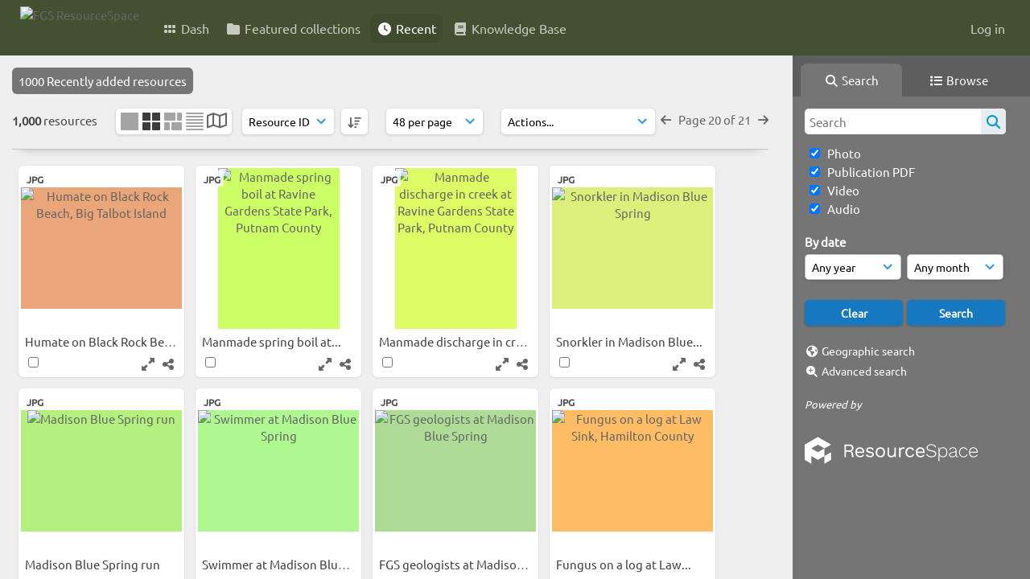

--- FILE ---
content_type: text/html; charset=UTF-8
request_url: https://resourcespace.dep.state.fl.us/pages/search.php?search=%21last1000&offset=936&order_by=resourceid&sort=DESC&archive=&k=&
body_size: 48515
content:
<!DOCTYPE html>
<html lang="en-US">   

<!--

 ResourceSpace version SVN 10.5
 For copyright and license information see /documentation/licenses/resourcespace.txt
 https://www.resourcespace.com
 -->

<head>
<meta http-equiv="Content-Type" content="text/html; charset=UTF-8" />
<meta http-equiv="X-UA-Compatible" content="IE=edge" />
<META HTTP-EQUIV="CACHE-CONTROL" CONTENT="NO-CACHE">
<META HTTP-EQUIV="PRAGMA" CONTENT="NO-CACHE">
    <meta name="robots" content="noindex,nofollow">
    
<meta name="viewport" content="width=device-width, initial-scale=1.0" />

<title>FGS ResourceSpace</title>
<link rel="icon" type="image/png" href="https://resourcespace.dep.state.fl.us/gfx/interface/favicon.png" />

<!-- Load jQuery and jQueryUI -->
<script src="https://resourcespace.dep.state.fl.us/lib/js/jquery-3.6.0.min.js?css_reload_key=255"></script>
<script src="https://resourcespace.dep.state.fl.us/lib/js/jquery-ui-1.13.2.min.js?css_reload_key=255" type="text/javascript"></script>
<script src="https://resourcespace.dep.state.fl.us/lib/js/jquery.layout.js?css_reload_key=255"></script>
<link type="text/css" href="https://resourcespace.dep.state.fl.us/css/smoothness/jquery-ui.min.css?css_reload_key=255" rel="stylesheet" />
<script src="https://resourcespace.dep.state.fl.us/lib/js/jquery.ui.touch-punch.min.js"></script>
<script type="text/javascript" src="https://resourcespace.dep.state.fl.us/lib/js/jquery.tshift.min.js"></script>
<script type="text/javascript" src="https://resourcespace.dep.state.fl.us/lib/js/jquery-periodical-updater.js"></script>

<script type="text/javascript">StaticSlideshowImage=false;</script>
<script type="text/javascript" src="https://resourcespace.dep.state.fl.us/js/slideshow_big.js?css_reload_key=255"></script>

    <script type="text/javascript" src="https://resourcespace.dep.state.fl.us/js/contactsheet.js"></script>
    <script>
    contactsheet_previewimage_prefix = 'https://resourcespace.dep.state.fl.us/filestore';
    </script>
    <script type="text/javascript">
    jQuery.noConflict();
    </script>
    
<script type="text/javascript">
    var ProcessingCSRF={"CSRFToken":"33537b153b30c6e2a54bc6f89f85f3402a5e174fccc8af7f4f50e6b592b9dfbb5b6ce79a4a0b3cd4f8e40042bd4267e0adb569cb6de47ec2bd8cc084c3110064@@[base64]@@557fffcbabce8042a07972bfbfcd3d7026e03e68eb9236d3d91e579862ca7288"};
    var ajaxLoadingTimer=500;
</script>

    <script type="text/javascript" src="https://resourcespace.dep.state.fl.us/lib/ckeditor/ckeditor.js"></script>
    <script src="https://resourcespace.dep.state.fl.us/js/ajax_collections.js?css_reload_key=255" type="text/javascript"></script>

<script src="https://resourcespace.dep.state.fl.us/lib/tinymce/tinymce.min.js" referrerpolicy="origin"></script>

<!--  UPPY -->
<script type="text/javascript" src="/lib/js/uppy.js?255"></script>
<link rel="stylesheet" href="https://resourcespace.dep.state.fl.us/css/uppy.min.css?css_reload_key=255">



<!-- Chart.js for graphs -->
<script language="javascript" type="module" src="/lib/js/chartjs-4-4-0.js"></script>
<script language="javascript" type="module" src="/lib/js/date-fns.js"></script>
<script language="javascript" type="module" src="/lib/js/chartjs-adapter-date-fns.js"></script>

<!-- jsTree -->
<link rel="stylesheet" href="/lib/jstree/themes/default-dark/style.min.css">
<script src="/lib/jstree/jstree.min.js"></script>
<script src="/js/category_tree.js?css_reload_key=255"></script>

<!-- DOMPurify -->
<script src="https://resourcespace.dep.state.fl.us/lib/js/purify.min.js?reload_key=255"></script>

    <script src="/js/browsebar_js.php" type="text/javascript"></script>
    
<script type="text/javascript">
var baseurl_short="/";
var baseurl="https://resourcespace.dep.state.fl.us";
var pagename="search";
var errorpageload = "<h1>Error</h1><p>Sorry, there has been an error loading this page. If you are performing a search please try refining your search query. If the problem persists please contact your system administrator</p>";
var errortext = "Error";
var applicationname = "FGS ResourceSpace";
var branch_limit=false;
var branch_limit_field = new Array();
var global_trash_html = '<!-- Global Trash Bin (added through CentralSpaceLoad) -->';
var TileNav = true;
var errornotloggedin = 'You are not logged in';
var login = 'Log in';
global_trash_html += '<div id="trash_bin" class="trash_bin ui-droppable ui-droppable-active ui-state-hover"><span class="trash_bin_text"><i class="fa fa-trash" aria-hidden="true"></i></span></div>    <div id="trash_bin_delete_dialog" style="display:none;"></div>    <div id="delete_permanent_dialog" style="display:none;text-align:left;"></div>';
oktext="OK";
var scrolltopElementCentral='.ui-layout-center';
var scrolltopElementContainer='.ui-layout-container';
var scrolltopElementCollection='.ui-layout-south';
var scrolltopElementModal='#modal'
browse_clicked = false;</script>

<script src="/js/global.js?css_reload_key=255" type="text/javascript"></script>
<script src="/lib/js/polyfills.js?css_reload_key=255"></script>

<script type="text/javascript">

jQuery(document).ready(function() {
 jQuery.fn.reverse = [].reverse;
 jQuery(document).keyup(function (e)
  { 
    if(jQuery("input,textarea").is(":focus"))
    {
       // don't listen to keyboard arrows when focused on form elements
           }
    else if (jQuery('#lightbox').is(':visible'))
        {
        // Don't listen to keyboard arrows if viewing resources in lightbox
        }
    else
        {
        var share='';
        var modAlt=e.altKey;
        var modShift=e.shiftKey;
        var modCtrl=e.ctrlKey;
        var modMeta=e.metaKey;
        var modOn=(modAlt || modShift || modCtrl || modMeta);

         switch (e.which) 
         {

                        // Left arrow
            case 37:
                if (jQuery('.prevLink').length > 0) {
                    jQuery('.prevLink').click();
                    break;
                }
                if ((jQuery('.prevPageLink').length > 0)) {
                    jQuery('.prevPageLink').click();
                    break;
                }
            // Right arrow
            case 39:
                if (jQuery('.nextLink').length > 0) {
                    jQuery('.nextLink').click();
                    break;
                }
                if ((jQuery('.nextPageLink').length > 0)) {
                    jQuery('.nextPageLink').click();
                    break;
                } 
            case 65: if (jQuery('.addToCollection').length > 0) jQuery('.addToCollection:not(.ResourcePanelIcons .addToCollection)').click();
                     break;
            case 188: if (jQuery('.prevLink').length > 0) jQuery('.prevLink').click();
                     break;
            case 190: if (jQuery('.nextLink').length > 0) jQuery('.nextLink').click();
                     break;
            case 191: if (jQuery('.upLink').length > 0) jQuery('.upLink').click();
                     break;
            case 84: if (jQuery('#toggleThumbsLink').length > 0) jQuery('#toggleThumbsLink').click();
                     break;
            case 90: if (jQuery('.enterLink').length > 0) window.location=jQuery('.enterLink').attr("href");
                     break;
            case 27: ModalClose();
                     break;
            case 86: if(!modOn){CentralSpaceLoad('https://resourcespace.dep.state.fl.us/pages/search.php?search=!collection'+document.getElementById("currentusercollection").innerHTML+'&k='+share,true)};
                     break;
                     }

     }
 });
});
</script>
    <link rel="stylesheet" href="/plugins/transform/lib/jcrop/css/jquery.Jcrop.min.css?css_reload_key=255" type="text/css" />
    <script type="text/javascript" src="/plugins/transform/lib/jcrop/js/jquery.Jcrop.min.js?css_reload_key=255" language="javascript"></script>
    <script type="text/javascript" src="/lib/jQueryRotate/jQueryRotate.js?css_reload_key=255" language="javascript"></script>
    <script src="/lib/lightbox/js/lightbox.min.js" type="text/javascript" ></script><link type="text/css" href="/lib/lightbox/css/lightbox.min.css?css_reload_key=255" rel="stylesheet" />    <script>
    function closeModalOnLightBoxEnable()
        {
        setTimeout(function() {
            if(jQuery('#lightbox').is(':visible'))
                {
                ModalClose();
                }
        }, 10);
        }

    jQuery(document).ready(function()
        {
        lightbox.option({
            'resizeDuration': 300,
            'imageFadeDuration': 300,
            'fadeDuration': 300,
            'alwaysShowNavOnTouchDevices': true})
        });
    </script>
    

<!-- Structure Stylesheet -->
<link href="https://resourcespace.dep.state.fl.us/css/global.css?css_reload_key=255" rel="stylesheet" type="text/css" media="screen,projection,print" />
<!-- Colour stylesheet -->
<link href="https://resourcespace.dep.state.fl.us/css/light.css?css_reload_key=255" rel="stylesheet" type="text/css" media="screen,projection,print" />
<!-- Override stylesheet -->
<link href="https://resourcespace.dep.state.fl.us/css/css_override.php?k=&css_reload_key=255&noauth=" rel="stylesheet" type="text/css" media="screen,projection,print" />
<!--- FontAwesome for icons-->
<link rel="stylesheet" href="https://resourcespace.dep.state.fl.us/lib/fontawesome/css/all.min.css?css_reload_key=255">
<link rel="stylesheet" href="https://resourcespace.dep.state.fl.us/lib/fontawesome/css/v4-shims.min.css?css_reload_key=255">
<!-- Load specified font CSS -->
<link id="global_font_link" href="https://resourcespace.dep.state.fl.us/css/fonts/Ubuntu.css?css_reload_key=255" rel="stylesheet" type="text/css" /><!-- Web app manifest -->
<link rel="manifest" href="https://resourcespace.dep.state.fl.us/manifest.json">

    <!--Leaflet.js files-->
    <link rel="stylesheet" href="https://resourcespace.dep.state.fl.us/lib/leaflet/leaflet.css?css_reload_key=255"/>
    <script src="https://resourcespace.dep.state.fl.us/lib/leaflet/leaflet.js?255"></script>

        <script>
    // Copied from leaflet-providers.js
    (function (root, factory) {
        if (typeof define === 'function' && define.amd) {
            // AMD. Register as an anonymous module.
            define(['leaflet'], factory);
        } else if (typeof modules === 'object' && module.exports) {
            // define a Common JS module that relies on 'leaflet'
            module.exports = factory(require('leaflet'));
        } else {
            // Assume Leaflet is loaded into global object L already
            factory(L);
        }
    }(this, function (L) {
        'use strict';

        L.TileLayer.Provider = L.TileLayer.extend({
            initialize: function (arg, options) {
                var providers = L.TileLayer.Provider.providers;

                var parts = arg.split('.');

                var providerName = parts[0];
                var variantName = parts[1];

                if (!providers[providerName]) {
                    throw 'No such provider (' + providerName + ')';
                }

                var provider = {
                    url: providers[providerName].url,
                    options: providers[providerName].options
                };

                // overwrite values in provider from variant.
                if (variantName && 'variants' in providers[providerName]) {
                    if (!(variantName in providers[providerName].variants)) {
                        throw 'No such variant of ' + providerName + ' (' + variantName + ')';
                    }
                    var variant = providers[providerName].variants[variantName];
                    var variantOptions;
                    if (typeof variant === 'string') {
                        variantOptions = {
                            variant: variant
                        };
                    } else {
                        variantOptions = variant.options;
                    }
                    provider = {
                        url: variant.url || provider.url,
                        options: L.Util.extend({}, provider.options, variantOptions)
                    };
                }

                // replace attribution placeholders with their values from toplevel provider attribution,
                // recursively
                var attributionReplacer = function (attr) {
                    if (attr.indexOf('{attribution.') === -1) {
                        return attr;
                    }
                    return attr.replace(/\{attribution.(\w*)\}/g,
                        function (match, attributionName) {
                            return attributionReplacer(providers[attributionName].options.attribution);
                        }
                    );
                };
                provider.options.attribution = attributionReplacer(provider.options.attribution);

                // Compute final options combining provider options with any user overrides
                var layerOpts = L.Util.extend({}, provider.options, options);
                L.TileLayer.prototype.initialize.call(this, provider.url, layerOpts);
            }
        });

        /**
        * Definition of providers.
        * see http://leafletjs.com/reference.html#tilelayer for options in the options map.
        */

        L.TileLayer.Provider.providers = {

        USGSTNM: {
        url: 'https://resourcespace.dep.state.fl.us/pages/ajax/tiles.php?provider=USGSTNM&resource=&collection=%21last1000&k=&x={x}&y={y}&z={z}',
        options: {
        maxZoom: 8,
        attribution: '<a href="https://www.doi.gov">U.S. Department of the Interior</a> | <a href="https://www.usgs.gov">U.S. Geological Survey</a>',
    },
        variants: {
USTopo: {
        },
USImagery: {
            url: 'https://resourcespace.dep.state.fl.us/pages/ajax/tiles.php?provider=USGSTNM&resource=&collection=%21last1000&k=&variant=USImagery&x={x}&y={y}&z={z}'
},
USImageryTopo: {
            url: 'https://resourcespace.dep.state.fl.us/pages/ajax/tiles.php?provider=USGSTNM&resource=&collection=%21last1000&k=&variant=USImageryTopo&x={x}&y={y}&z={z}'
},
         },
},
        ResourceSpace: {
            url: 'https://resourcespace.dep.state.fl.us/pages/ajax/tiles.php?x={x}&y={y}&z={z}',
            options: {
                maxZoom: 3,
                attribution: '&copy; <a href="https://www.openstreetmap.org/copyright">OpenStreetMap</a> contributors',
                },
            variants: { OSM: {}}
            }

        };

        L.tileLayer.provider = function (provider, options) {
            return new L.TileLayer.Provider(provider, options);
        };

        return L;
    }));
    </script>
    
    <!--Leaflet PouchDBCached v1.0.0 plugin file with PouchDB v7.1.1 file-->
            <script src="https://resourcespace.dep.state.fl.us/lib/leaflet_plugins/pouchdb-7.1.1/pouchdb-7.1.1.min.js"></script>
        <script src="https://resourcespace.dep.state.fl.us/lib/leaflet_plugins/leaflet-PouchDBCached-1.0.0/L.TileLayer.PouchDBCached.min.js"></script> 
    <!--Leaflet MarkerCluster v1.4.1 plugin files-->
    <link rel="stylesheet" href="https://resourcespace.dep.state.fl.us/lib/leaflet_plugins/leaflet-markercluster-1.4.1/dist/MarkerCluster.css"/>
    <link rel="stylesheet" href="https://resourcespace.dep.state.fl.us/lib/leaflet_plugins/leaflet-markercluster-1.4.1/dist/MarkerCluster.Default.css"/>

    <!--Leaflet ColorMarkers v1.0.0 plugin file-->
    <script src="https://resourcespace.dep.state.fl.us/lib/leaflet_plugins/leaflet-colormarkers-1.0.0/js/leaflet-color-markers.js"></script>

    <!--Leaflet NavBar v1.0.1 plugin files-->
    <link rel="stylesheet" href="https://resourcespace.dep.state.fl.us/lib/leaflet_plugins/leaflet-NavBar-1.0.1/src/Leaflet.NavBar.css"/>
    <script src="https://resourcespace.dep.state.fl.us/lib/leaflet_plugins/leaflet-NavBar-1.0.1/src/Leaflet.NavBar.min.js"></script>

    <!--Leaflet Omnivore v0.3.1 plugin file-->
    
    <!--Leaflet EasyPrint v2.1.9 plugin file-->
    <script src="https://resourcespace.dep.state.fl.us/lib/leaflet_plugins/leaflet-easyPrint-2.1.9/dist/bundle.min.js"></script>

    <!--Leaflet StyledLayerControl v5/16/2019 plugin files-->
    <link rel="stylesheet" href="https://resourcespace.dep.state.fl.us/lib/leaflet_plugins/leaflet-StyledLayerControl-5-16-2019/css/styledLayerControl.css"/>
    <script src="https://resourcespace.dep.state.fl.us/lib/leaflet_plugins/leaflet-StyledLayerControl-5-16-2019/src/styledLayerControl.min.js"></script>

    <!--Leaflet Zoomslider v0.7.1 plugin files-->
    <link rel="stylesheet" href="https://resourcespace.dep.state.fl.us/lib/leaflet_plugins/leaflet-zoomslider-0.7.1/src/L.Control.Zoomslider.css"/>
    <script src="https://resourcespace.dep.state.fl.us/lib/leaflet_plugins/leaflet-zoomslider-0.7.1/src/L.Control.Zoomslider.min.js"></script>

    <!--Leaflet Shades v1.0.2 plugin files-->
    <link rel="stylesheet" href="https://resourcespace.dep.state.fl.us/lib/leaflet_plugins/leaflet-shades-1.0.2/src/css/leaflet-shades.css"/>
    <script src="https://resourcespace.dep.state.fl.us/lib/leaflet_plugins/leaflet-shades-1.0.2/leaflet-shades.js"></script>

<link href="/plugins/transform/css/style.css?css_reload_key=255" rel="stylesheet" type="text/css" media="screen,projection,print" class="plugincss" />
        <link href="/plugins/rse_workflow/css/style.css?css_reload_key=255" rel="stylesheet" type="text/css" media="screen,projection,print" class="plugincss" />
        <script>jQuery('.plugincss').attr('class','plugincss0');</script>
</head>
<body lang="en-US">

<a href="#UICenter" class="skip-to-main-content">Skip to main content</a>

<!-- Processing graphic -->
<div id='ProcessingBox' style='display: none'><i aria-hidden="true" class="fa fa-cog fa-spin fa-3x fa-fw"></i>
<p id="ProcessingStatus"></p>
</div>


<!--Global Header-->
    <div id="Header" class=" ui-layout-north ">

    <div id="HeaderResponsive">
                <a href="https://resourcespace.dep.state.fl.us/pages/home.php" onClick="return CentralSpaceLoad(this,true);" class="HeaderImgLink"><img src="https://resourcespace.dep.state.fl.us/filestore/system/config/linkedheaderimgsrc.png" id="HeaderImg" alt="FGS ResourceSpace"></a>
               
        <div id="HeaderButtons" style="display:none;">
            <div id="ButtonHolder">
            <a href="#" id="HeaderNav2Click" class="ResponsiveHeaderButton ResourcePanel ResponsiveButton">
                <span class="rbText">Menu</span>
                <span class="fa fa-fw fa-lg fa-bars"></span>
            </a>
            <a href="#" id="HeaderNav1Click" class="ResponsiveHeaderButton ResourcePanel ResponsiveButton">
                <span class="rbText">
                    Account                    </span>
                <span class="fa fa-fw fa-lg fa-user"></span> </a>
            </div>
        </div>
            </div>
            <div id="HeaderNav1" class="HorizontalNav">
                        <ul>
                <li><a href="https://resourcespace.dep.state.fl.us/login.php">Log in</a></li>
                                                </ul>
                <script>

    var activeSeconds=30;

    var message_timer = null;
    var message_refs = new Array();
    var message_poll_first_run = true;

    function message_poll()
    {
        if (message_timer != null)
        {
            clearTimeout(message_timer);
            message_timer = null;
        }
        activeSeconds-=10;
        if(activeSeconds < 0)
            {
                message_timer = window.setTimeout(message_poll,10 * 1000);
                return;
            }
                    jQuery.ajax({
            url: 'https://resourcespace.dep.state.fl.us/pages/ajax/message.php?ajax=true',
            type: 'GET',
            success: function(messages, textStatus, xhr) {
                if(xhr.status==200 && isJson(messages) && (messages=jQuery.parseJSON(messages)) && jQuery(messages).length>0)
                    {
                    messagecount = messages.length;
                    if(messages[messages.length - 1]['ref'] == 0)
                        {
                        // The last message is a dummy entry with a count of actions and failed jobs
                        messagecount = messagecount-1;
                        }
                    totalcount   = messagecount; 
                    actioncount=0;
                    failedjobcount=0;
                    if (typeof(messages[messages.length - 1]['actioncount']) !== 'undefined') // There are actions as well as messages
                        {
                        actioncount=parseInt(messages[messagecount]['actioncount']);
                        totalcount=totalcount+actioncount;
                        }
                    if (typeof(messages[messages.length - 1]['failedjobcount']) !== 'undefined') 
                        {
                        userfailedjobcount = parseInt(messages[messagecount]['failedjobcount']['user']);
                        totalcount         = totalcount + userfailedjobcount;
                        failedjobcount     = parseInt(messages[messagecount]['failedjobcount']['all']);
                        }
                    jQuery('span.MessageTotalCountPill').html(totalcount).fadeIn();
                    if (activeSeconds > 0 || message_poll_first_run)
                        {
                        for(var i=0; i < messagecount; i++)
                            {
                            var ref = messages[i]['ref'];
                            if (message_poll_first_run)
                                {
                                message_refs.push(ref);
                                continue;
                                }
                            if (message_refs.indexOf(ref)!=-1)
                                {
                                continue;
                                }
                            message_refs.push(ref);
                            var message = nl2br(messages[i]['message']);
                            var url = messages[i]['url'];
                            if(messages[i]['type'] & 4 && pagename =='user_message' && parseInt(messages[i]['ownerid']) == parseInt(msgto))
                                {
                                // Show the message directly on the page if on user_message.php and communicating with this user
                                showUserMessage(messages[i]['message'],false);
                                }
                            else
                                {
                                // Show message popup if configured
                                                                    message_display(message, url, ref, function (ref) {
                                    jQuery.get('https://resourcespace.dep.state.fl.us/pages/ajax/message.php?ajax=true&seen=' + ref);
                                    });
                                                                    
                                }                           
                            message_poll();
                            }
                        }
                    if (actioncount>0)
                        {
                        jQuery('span.ActionCountPill').html(actioncount).fadeIn();
                        }
                    else
                        {
                        jQuery('span.ActionCountPill').hide();  
                        }
                    if (messagecount>0)
                        {
                        jQuery('span.MessageCountPill').html(messagecount).fadeIn();
                        }
                    else
                        {
                        jQuery('span.MessageCountPill').hide(); 
                        }
                    if (failedjobcount>0)
                        {
                        jQuery('span.FailedJobCountPill').html(failedjobcount).fadeIn();
                        let teampill = jQuery('#TeamMessages');
                        if(teampill.attr('data-value') != undefined)
                            {
                            failedjobcount = failedjobcount + teampill.attr('data-value');
                            }
                        teampill.html(failedjobcount).fadeIn();
                        }
                    else
                        {
                        jQuery('span.FailedJobCountPill').hide();   
                        }
                    }
                else
                    {
                    jQuery('span.MessageTotalCountPill').hide();
                    jQuery('span.MessageCountPill').hide();
                    jQuery('span.ActionCountPill').hide();
                    }
            }
        }).done(function() {
            message_timer = window.setTimeout(message_poll,10 * 1000);
                            message_poll_first_run = false;
        });

    check_upgrade_in_progress();
    }

    jQuery(document).bind("blur focus focusin focusout load resize scroll unload click dblclick mousedown mouseup mousemove mouseover mouseout mouseenter mouseleave change select submit keydown keypress keyup error",
        function() {
            activeSeconds=30;
        });

    jQuery(document).ready(function () {
            message_poll();
        });

    function message_display(message, url, ref, callback)
    {
        if (typeof ref==="undefined")
        {
            ref=new Date().getTime();
        }
        if (typeof url==="undefined")
        {
            url="";
        }
        if (url!="")
        {
            url=decodeURIComponent(url);
            url="<a href='" + url + "'>Link</a>";
        }
        var id='message' + ref;
        if (jQuery("#" + id).length)        // already being displayed
        {
            return;
        }

    jQuery('div#MessageContainer')
        .append("<div class='MessageBox' style='display: none;' id='" + id + "'>" + nl2br(DOMPurify.sanitize(message)) + "<br />" + url + "</div>")
        .after(function()
        {
            var t = window.setTimeout(function()
            {
                jQuery("div#" + id).fadeOut("fast",function()
                    {
                        this.remove()
                    }
                )
            },5000);

            jQuery("div#" + id).show().bind("click",function()
            {
                jQuery("div#" + id).fadeOut("fast", function()
                {
                    jQuery("div#" + id).remove();
                    jQuery.get('https://resourcespace.dep.state.fl.us/pages/ajax/message.php?ajax=true&seen=' + ref);
                    if (typeof callback === 'function')
                    {
                        callback();
                    }
                });
            });

            jQuery("div#" + id).bind("mouseenter",function()
            {
                window.clearTimeout(t);
                jQuery("div#" + id).fadeIn("fast");
            });

            jQuery("div#" + id).bind("mouseleave",function()
            {
                window.clearTimeout(t);
                t = window.setTimeout(function()
                {
                    jQuery("div#" + id).fadeOut("fast",function()
                        {
                            this.remove();
                        }
                    )},3000);
            });
        });
    }
    
    function message_modal(message, url, ref, owner)
        {
        if (typeof ref==="undefined")
            {
                ref=new Date().getTime();
            }
        if (typeof url==="undefined")
            {
                url="";
            }
        if (url!="")
            {
                url=decodeURIComponent(url);
                url=DOMPurify.sanitize(url);
                url="<a class='message_link' href='" + url + "'>Link</a>";
            }
        if (typeof owner==="undefined" || owner=='')
            {
            owner = 'FGS ResourceSpace';
            }

        jQuery("#modal_dialog").html("<div class='MessageText'>" + nl2br(DOMPurify.sanitize(message)) + "</div>" + url);
        jQuery("#modal_dialog").addClass('message_dialog');
        jQuery("#modal_dialog").dialog({
            title: 'Message from ' + owner,
            modal: true,
            resizable: false,
            buttons: [{text: "OK",
                        click: function() {
                        jQuery( this ).dialog( "close" );
                        }}],
            dialogClass: 'message',
            width: (jQuery(window).width() <= 1280) ? jQuery(window).width()*0.7 : 600,
            maxHeight: jQuery(window).height()*0.8,
            draggable: true,
            open: function(event, ui) {
                jQuery('.ui-widget-overlay').bind('click', function(){ jQuery("#modal_dialog").dialog('close'); });
                jQuery( ".ui-dialog-content" ).scrollTop(0);
                },
            close: function( event, ui ) {
                jQuery('#modal_dialog').html('');
                jQuery("#modal_dialog").removeClass('message_dialog');
                jQuery.get('https://resourcespace.dep.state.fl.us/pages/ajax/message.php?ajax=true&seen=' + ref);
                },
            dialogClass: 'no-close'
            });
                
        }

</script>
        </div>
                <div id="HeaderNav2" class="HorizontalNav HorizontalWhiteNav">
                <nav aria-label="Main menu">
        <ul id="HeaderLinksContainer">
                                                <li class="HeaderLink">
                        <a href="https://resourcespace.dep.state.fl.us/pages/home.php" onClick="return CentralSpaceLoad(this,true);">
                            <i aria-hidden="true" class="fa fa-fw fa-grip"></i>&nbsp;Dash                        </a>
                    </li>
                            
            
            
            
                                                <li class="HeaderLink">
                        <a href="https://resourcespace.dep.state.fl.us/pages/collections_featured.php" onClick="return CentralSpaceLoad(this,true);">
                            <i aria-hidden="true" class="fa fa-fw fa-folder"></i>&nbsp;Featured collections                        </a>
                    </li>
                            
            
            
                                                <li class="HeaderLink">
                        <a href="https://resourcespace.dep.state.fl.us/pages/search.php?search=%21last1000&order_by=resourceid&sort=desc" onClick="return CentralSpaceLoad(this,true);">
                            <i aria-hidden="true" class="fa fa-fw fa-clock"></i>&nbsp;Recent                        </a>
                    </li>
                            
            
                                        
                                        
            
                            <li class="HeaderLink">
                    <a href="https://resourcespace.dep.state.fl.us/pages/help.php" onClick="return ModalLoad(this,true);">
                        <i aria-hidden="true" class="fa fa-fw fa-book"></i>&nbsp;Knowledge Base                    </a>
                </li>
            
            
        </ul><!-- close HeaderLinksContainer -->
    </nav>

    <script>
    headerLinksDropdown();
    </script>

        </div>

        <div class="clearer"></div>

    </div>
        <div id="SearchBarContainer" class="ui-layout-east" >
        <script>
var categoryTreeChecksArray = [];
</script>
<div id="SearchBox">
    <div id="SearchBarTabsContainer">
        <a href="#" onclick="selectSearchBarTab('search');">
            <div class="SearchBarTab SearchTab SearchBarTabSelected">
                <i class="fa-solid fa-fw fa-magnifying-glass"></i>
                Search            </div>
        </a>
                    <a href="#" onclick="selectSearchBarTab('browse');" >
                <div class="SearchBarTab BrowseTab ">
                    <i class="fa-solid fa-fw fa-list"></i>
                    Browse                </div>
            </a>
            </div>


<div id="SearchBoxPanel">



<div class="SearchSpace" id="searchspace"> 

    
    <form id="simple_search_form" method="post" action="https://resourcespace.dep.state.fl.us/pages/search.php" onSubmit="return CentralSpacePost(this,true);">
        <input type="hidden" name="CSRFToken" value="a5221ab810899a21f8d36a4bca4da2a24056d4a765f274694518b74dec2b8f9e82dc3bf9c7b90e6c3987bd13b8b4658eba850b52b50a892b010e4982ce2a44b5@@[base64]@@0f65ab183d4fcf94fff498f2ec82b80629fe11bc91f28341de02671744a05a7f">
            <input id="ssearchbox" name="search" type="text" class="SearchWidth" value="" placeholder="Search" aria-label="Simple search">
        <input id="ssearchhiddenfields" name="ssearchhiddenfields" type="hidden" value="">
        <button class="fas fa-search search-icon" type="submit" alt="Search" title="Search"></button>
        <script>
                    jQuery(document).ready(function () {
                jQuery('#ssearchbox').autocomplete({
                    source: "https://resourcespace.dep.state.fl.us/pages/ajax/autocomplete_search.php",
                    minLength: 3,
                    });
                
                                   // Ensure any previously hidden searchfields remain hidden
                   SimpleSearchFieldsHideOrShow();
                                   
            });
                    </script>
            <input type="hidden" name="resetrestypes" value="yes">
    <div id="searchbarrt"   >
                <div class="tick">
        <input class="tickbox" id="TickBox1" 
            type="checkbox" value="yes" name="resource1"  
         checked="checked" 
            onClick="SimpleSearchFieldsHideOrShow(true);">
        <label for="TickBox1">&nbsp;Photo</label>
    </div>
            <div class="tick">
        <input class="tickbox" id="TickBox2" 
            type="checkbox" value="yes" name="resource2"  
         checked="checked" 
            onClick="SimpleSearchFieldsHideOrShow(true);">
        <label for="TickBox2">&nbsp;Publication PDF</label>
    </div>
            <div class="tick">
        <input class="tickbox" id="TickBox3" 
            type="checkbox" value="yes" name="resource3"  
         checked="checked" 
            onClick="SimpleSearchFieldsHideOrShow(true);">
        <label for="TickBox3">&nbsp;Video</label>
    </div>
            <div class="tick">
        <input class="tickbox" id="TickBox4" 
            type="checkbox" value="yes" name="resource4"  
         checked="checked" 
            onClick="SimpleSearchFieldsHideOrShow(true);">
        <label for="TickBox4">&nbsp;Audio</label>
    </div>
    <div class="spacer"></div>
                </div>
            <script type="text/javascript">

    function FilterBasicSearchOptions(clickedfield,resourcetypes)
        {
        if (typeof resourcetypes !== 'undefined' && resourcetypes!=0)
            {
            resourcetypes = resourcetypes.toString().split(",");
            // When selecting resource type specific fields, automatically untick all other resource types, because selecting something from this field will never produce resources from the other resource types.
            allselected = false;
            if(jQuery('#rttickallres').prop('checked'))
                {
                allselected = true;
                // Always untick the Tick All box
                if (jQuery('#rttickallres')) {jQuery('#rttickallres').prop('checked', false);}
                }
                            if (resourcetypes.indexOf('1') == -1) {
                    jQuery("#TickBox1").prop('checked', false);
                }
                else if (allselected){
                    jQuery("#TickBox1").prop('checked', true);
                }
                                if (resourcetypes.indexOf('2') == -1) {
                    jQuery("#TickBox2").prop('checked', false);
                }
                else if (allselected){
                    jQuery("#TickBox2").prop('checked', true);
                }
                                if (resourcetypes.indexOf('3') == -1) {
                    jQuery("#TickBox3").prop('checked', false);
                }
                else if (allselected){
                    jQuery("#TickBox3").prop('checked', true);
                }
                                if (resourcetypes.indexOf('4') == -1) {
                    jQuery("#TickBox4").prop('checked', false);
                }
                else if (allselected){
                    jQuery("#TickBox4").prop('checked', true);
                }
                            // Hide any fields now no longer relevant.  
            SimpleSearchFieldsHideOrShow(false);
            }
        }


    function SimpleSearchFieldsHideOrShow(resetvalues)
        {
        // ImageBank is selection has already dealt with hiding of elements, so just reset the searchfields
        if (jQuery("#SearchImageBanks :selected").text().length > 0) 
            { 
            SimpleSearchFieldsResetValues(true); // true = include globals
            return; 
            }

        if (resetvalues) {
            console.debug("Resetting values");
            SimpleSearchFieldsResetValues(false); // false = exclude globals
        }

        var ssearchhiddenfields = [];
        ssearchhiddenfields.length=0;
        document.getElementById('ssearchhiddenfields').value='';

        
        // Save the hidden field names for use when searchbar is redisplayed
        ssearchhiddenfieldsstring=ssearchhiddenfields.join(',');
        document.getElementById('ssearchhiddenfields').value=ssearchhiddenfieldsstring;
        SetCookie('ssearchhiddenfields',ssearchhiddenfieldsstring);
        console.debug("SETCOOKIE SSEARCHHIDDENFIELDS="+ssearchhiddenfieldsstring);
        }

    function SimpleSearchFieldsResetValues(includeglobals) {
        }

    </script>
        
    <div id="basicdate" class="SearchItem">
              
    
                 By date<br />
    <select id="basicyear" name="basicyear" class="SearchWidthHalf" title="Year" aria-label="Year">
              <option selected="selected" value="">Any year</option>
              <option >2026</option><option >2025</option><option >2024</option><option >2023</option><option >2022</option><option >2021</option><option >2020</option><option >2019</option><option >2018</option><option >2017</option><option >2016</option><option >2015</option><option >2014</option><option >2013</option><option >2012</option><option >2011</option><option >2010</option><option >2009</option><option >2008</option><option >2007</option><option >2006</option><option >2005</option><option >2004</option><option >2003</option><option >2002</option><option >2001</option><option >2000</option><option >1999</option><option >1998</option><option >1997</option><option >1996</option><option >1995</option><option >1994</option><option >1993</option><option >1992</option><option >1991</option><option >1990</option><option >1989</option><option >1988</option><option >1987</option><option >1986</option><option >1985</option><option >1984</option><option >1983</option><option >1982</option><option >1981</option><option >1980</option>            </select> 
    
                
            <select id="basicmonth" name="basicmonth" class="SearchWidthHalf SearchWidthRight" title="Month" aria-label="Month">
              <option selected="selected" value="">Any month</option>
              <option  value="01">January</option><option  value="02">February</option><option  value="03">March</option><option  value="04">April</option><option  value="05">May</option><option  value="06">June</option><option  value="07">July</option><option  value="08">August</option><option  value="09">September</option><option  value="10">October</option><option  value="11">November</option><option  value="12">December</option>    
            </select>    
    
    </div>

    <script type="text/javascript">

    function ResetTicks()
        {
        SetCookie('search','');SetCookie('restypes','');SetCookie('ssearchhiddenfields','');SetCookie('saved_offset','');SetCookie('saved_archive','');jQuery('#TickBox1').prop('checked',true);jQuery('#TickBox2').prop('checked',true);jQuery('#TickBox3').prop('checked',true);jQuery('#TickBox4').prop('checked',true);        }
    </script>
        
        
            
    <div class="SearchItem" id="simplesearchbuttons"><input name="Clear" id="clearbutton" class="searchbutton" type="button" value="Clear" onClick="unsetCookie('search_form_submit','/');document.getElementById('ssearchbox').value=''; document.getElementById('basicyear').value='';document.getElementById('basicmonth').value='';ResetTicks();SimpleSearchFieldsHideOrShow();"/><input name="Submit" id="searchbutton" class="searchbutton" type="submit" value="Search" onclick="SimpleSearchFieldsHideOrShow();" /><input type="button" id="Rssearchexpand" class="searchbutton" style="display:none;" value="More..."></div>            
  </form>
  <br />
    <p><i aria-hidden="true" class="fa fa-fw fa-globe"></i>&nbsp;<a onClick="return CentralSpaceLoad(this,true);" href="https://resourcespace.dep.state.fl.us/pages/geo_search.php">Geographic search</a></p>  <p><i aria-hidden="true" class="fa fa-fw fa-search-plus"></i>&nbsp;<a onClick="return CentralSpaceLoad(this,true);" href="https://resourcespace.dep.state.fl.us/pages/search_advanced.php">Advanced search</a></p>
  
      
     <!-- END of Searchbarreplace hook -->
    </div>
     <!-- END of Searchbarremove hook -->

    
    
            <div class="PoweredByPanel">
            <a href="https://www.resourcespace.com" target="_blank">
                <span>Powered by</span>
                <img src="https://resourcespace.dep.state.fl.us/gfx/titles/title-white.svg" alt="Powered by ResourceSpace">
            </a>
        </div>
    
    </div>
    
  
    
  


<div id="BrowseBarContainer" style="display:none;"><div id="BrowseBar" class="BrowseBar"><div id="BrowseBarContent" >
            <div id='BrowseBarTemplate' style='display: none;'>
            <div class='BrowseBarItem BrowseRowOuter %BROWSE_DROP%' data-browse-id='%BROWSE_ID%' data-browse-parent='%BROWSE_PARENT%'  data-browse-loaded='0' data-browse-status='closed' data-browse-level='%BROWSE_LEVEL%' style='display: none;'>
                <div class='BrowseRowInner' >
                    %BROWSE_INDENT%
                    %BROWSE_EXPAND%
                    %BROWSE_TEXT%
                    %BROWSE_REFRESH%
                </div><!-- End of BrowseRowInner -->
            </div><!-- End of BrowseRowOuter -->
            </div><!-- End of BrowseBarTemplate -->
            <div class="BrowseBarItem BrowseRowOuter BrowseBarRoot" data-browse-id="R" data-browse-parent="root" data-browse-loaded="0" data-browse-status="closed" data-browse-level="0" ><div class="BrowseRowInner" ><div class="BrowseBarStructure">
            <a href="#" class="browse_expand browse_closed" onclick="toggleBrowseElements('R',false,true);" ></a>
            </div><!-- End of BrowseBarStructure --><div onclick="toggleBrowseElements('R',false,true);" class="BrowseBarLink" >Browse by tag</div><a href="#" class="BrowseRefresh " onclick="toggleBrowseElements('R',true, true);" ><i class="fas fa-sync reloadicon"></i></a></div><!-- End of BrowseRowInner -->
            </div><!-- End of BrowseRowOuter --><div class="BrowseBarItem BrowseRowOuter BrowseBarRoot" data-browse-id="FC" data-browse-parent="root" data-browse-loaded="0" data-browse-status="closed" data-browse-level="0" ><div class="BrowseRowInner" ><div class="BrowseBarStructure">
            <a href="#" class="browse_expand browse_closed" onclick="toggleBrowseElements('FC',false,true);" ></a>
            </div><!-- End of BrowseBarStructure --><div onclick="toggleBrowseElements('FC',false,true);" class="BrowseBarLink" >Featured collections</div><a href="#" class="BrowseRefresh " onclick="toggleBrowseElements('FC',true, true);" ><i class="fas fa-sync reloadicon"></i></a></div><!-- End of BrowseRowInner -->
            </div><!-- End of BrowseRowOuter --><div class="BrowseBarItem BrowseRowOuter BrowseBarRoot" data-browse-id="WF" data-browse-parent="root" data-browse-loaded="0" data-browse-status="closed" data-browse-level="0" ><div class="BrowseRowInner" ><div class="BrowseBarStructure">
            <a href="#" class="browse_expand browse_closed" onclick="toggleBrowseElements('WF',false,true);" ></a>
            </div><!-- End of BrowseBarStructure --><div onclick="toggleBrowseElements('WF',false,true);" class="BrowseBarLink" >Workflow</div><a href="#" class="BrowseRefresh " onclick="toggleBrowseElements('WF',true, true);" ><i class="fas fa-sync reloadicon"></i></a></div><!-- End of BrowseRowInner -->
            </div><!-- End of BrowseRowOuter --></div><!-- End of BrowseBarContent -->
                </div><!-- End of BrowseBar -->
                </div><!-- End of BrowseBarContainer --><script>
        b_loading = new Array();
        // Expand tree to previous state based on stored cookie
        jQuery(document).ready(function()
            {
            ReloadBrowseBar();
            });
        </script>
</div>
        </div>
        
<!--Main Part of the page-->

<!-- Global Trash Bin -->
<div id="trash_bin" class="trash_bin ui-droppable ui-droppable-active ui-state-hover"><span class="trash_bin_text"><i class="fa fa-trash" aria-hidden="true"></i></span></div>
    <div id="trash_bin_delete_dialog" style="display:none;"></div>
    <div id="delete_permanent_dialog" style="display:none;text-align:left;"></div>

<div id="UICenter" role="main" class="ui-layout-center Search"><div id="CentralSpaceContainer"><div id="CentralSpace">

    <!--Leaflet Control Geocoder 1.10.0 plugin files-->
    <link rel="stylesheet" href="https://resourcespace.dep.state.fl.us/lib/leaflet_plugins/leaflet-control-geocoder-1.10.0/dist/Control.Geocoder.css"/>
    <script src="https://resourcespace.dep.state.fl.us/lib/leaflet_plugins/leaflet-control-geocoder-1.10.0/dist/Control.Geocoder.min.js"></script>

    <!--Polyfill for Internet Explorer and Edge browser compatibility-->
    <!--<script crossorigin="anonymous" src="https://polyfill.io/v3/polyfill.min.js?features=es2015%2Ces2016%2Ces5%2Ces6%2Ces2017%2Cdefault%2Ces2018%2Ces7"></script>-->
    <script>
// Set some vars for this page to enable/disable functionality
linkreload = true;
b_progressmsgs = true;

jQuery(document).ready(function()
    {
    ActivateHeaderLink("https:\/\/resourcespace.dep.state.fl.us%2Fpages%2Fsearch.php%3Fsearch%3D%2521last1000%26offset%3D936%26order_by%3Dresourceid%26sort%3DDESC%26archive%3D%26k%3D%26");

    jQuery(document).mouseup(function(e) 
        {
        var linksContainer = jQuery("#DropdownCaret");
        if (linksContainer.has(e.target).length === 0 && !linksContainer.is(e.target)) 
            {
            jQuery('#OverFlowLinks').hide();
            }
        });
    });

window.onresize=function()
    {
    ReloadLinks();
    }
</script>
    <script type="text/javascript">
    var dontReloadSearchBar=false;
    if (dontReloadSearchBar !== true)
        ReloadSearchBar();
    ReloadLinks();
    </script>
        <script>
        var searchparams = {"search":"!last1000","k":"","modal":false,"display":"thumbs","order_by":"resourceid","offset":936,"per_page":48,"archive":"","sort":"DESC","restypes":"","recentdaylimit":"","foredit":"","noreload":"true","access":null};
    </script>
        <!-- Search item results in centralspace have a class of "ResourcePanel" -->
    <!-- These items should be draggable to add them to the collection in the collection bar if results are NOT from collection search -->
    <!-- They should also be draggable to the trash_bin to removing them from a collection if results ARE from collection search -->
    <script>    
    // The below numbers are hardcoded mid points for thumbs and xlthumbs
    var thumb_vertical_mid = 123;
    var thumb_horizontal_mid = 87;
    jQuery(document).ready(function() {
        if(is_touch_device())
            {
            return false;
            }
        jQuery('.ResourcePanel').draggable({
            distance: 20,
            connectWith: '#CollectionSpace, .BrowseBarLink',
            appendTo: 'body',
            zIndex: 99000,
            helper: 'clone',
            revert: false,
            scroll: false,
            cursorAt: {top: thumb_vertical_mid, left: thumb_horizontal_mid},
            drag: function (event, ui)
                {
                jQuery(ui.helper).css('opacity','0.6');
                jQuery(ui.helper).css('transform','scale(0.8)');
                },
        });
    });
    </script>
        <script type="text/javascript">
        var allow_reorder = false;
        jQuery(document).ready(function () {
            jQuery('#CentralSpaceResources .ui-sortable').sortable('disable');
            jQuery('.ResourcePanelShell').enableSelection();
            jQuery('.ResourcePanelShellLarge').enableSelection();
            jQuery('.ResourcePanelShellSmall').enableSelection();
        });
    
    </script>
    <div class="BreadcrumbsBox BreadcrumbsBoxSlim BreadcrumbsBoxTheme"><div class="SearchBreadcrumbs"><a href="/pages/search.php?search=%21last1000&restypes=&archive=&order_by=resourceid&sort=DESC&offset=0&k=&access=&foredit=&recentdaylimit=&go=" onClick="return CentralSpaceLoad(this,true);">1000 Recently added resources</a> </div></div>     <div class="BasicsBox SearchSticky">
    <div class="TopInpageNav">
    <div class="TopInpageNavLeft">

    <div id="SearchResultFound" class="InpageNavLeftBlock">
            <span class="Selected">
        1,000 </span>resources</div>
            <div class="InpageNavLeftBlock icondisplay">
                            <a id="xlthumbs_view_link" href="/pages/search.php?search=%21last1000&k=&modal=&display=xlthumbs&order_by=resourceid&offset=936&per_page=48&archive=&sort=DESC&restypes=&recentdaylimit=&foredit=&noreload=true&access=" title='Extra large thumbnails' onClick="return CentralSpaceLoad(this);">
                        <span class="xlthumbsicon"></span>
                    </a>
                    <span class="largethumbsiconactive"></span>                <a id="strip_view_link" href="/pages/search.php?search=%21last1000&k=&modal=&display=strip&order_by=resourceid&offset=936&per_page=48&archive=&sort=DESC&restypes=&recentdaylimit=&foredit=&noreload=true&access=" title='Strip view' onClick="return CentralSpaceLoad(this);">
                    <span class="stripicon"></span>
                </a>
                                <a id="list_view_link"  href="/pages/search.php?search=%21last1000&k=&modal=&display=list&order_by=resourceid&offset=936&per_page=48&archive=&sort=DESC&restypes=&recentdaylimit=&foredit=&noreload=true&access=" title='List view' onClick="return CentralSpaceLoad(this);">
                    <span class="smalllisticon"></span>
                </a>
                                    <a  id="map_view_link" href="/pages/search.php?search=%21last1000&k=&modal=&display=map&order_by=resourceid&offset=936&per_page=48&archive=&sort=DESC&restypes=&recentdaylimit=&foredit=&noreload=true&access=" title='Map view' onClick="return CentralSpaceLoad(this);">
                    <span class="far fa-map"></span>
                    </a>
                            </div>
                    <div id="searchSortOrderContainer" class="InpageNavLeftBlock ">
                <select id="sort_order_selection" onChange="UpdateResultOrder();" aria-label="Sort order">
    
    <option value="resourceid" selected
                data-url="/pages/search.php?search=%21last1000&amp;order_by=resourceid&amp;archive=&amp;k=&amp;restypes=&amp;access="
            >Resource ID</option><option value="relevance"
                data-url="/pages/search.php?search=%21last1000&amp;order_by=relevance&amp;archive=&amp;k=&amp;restypes=&amp;access="
            >Relevance</option><option value="popularity"
                data-url="/pages/search.php?search=%21last1000&amp;order_by=popularity&amp;archive=&amp;k=&amp;restypes=&amp;access="
            >Popularity</option><option value="colour"
                data-url="/pages/search.php?search=%21last1000&amp;order_by=colour&amp;archive=&amp;k=&amp;restypes=&amp;access="
            >Color</option><option value="resourcetype"
                data-url="/pages/search.php?search=%21last1000&amp;order_by=resourcetype&amp;archive=&amp;k=&amp;restypes=&amp;access="
            >Type</option><option value="modified"
                data-url="/pages/search.php?search=%21last1000&amp;order_by=modified&amp;archive=&amp;k=&amp;restypes=&amp;access="
            >Modified</option><option value="date"
                data-url="/pages/search.php?search=%21last1000&amp;order_by=date&amp;archive=&amp;k=&amp;restypes=&amp;access="
            >Date</option>    </select>
    &nbsp;
    <a href="#" class="update_result_order_button" onClick="UpdateResultOrder(true);" aria-label="DESC">
        <i id="sort_selection_toggle" class="fa fa-sort-amount-desc"></i>
    </a>

    <script>
    function UpdateResultOrder(toggle_order)
        {
        var selected_option = jQuery('#sort_order_selection :selected');
        var option_url      = selected_option.data('url');
        var sort_by         = jQuery('#sort_order_selection').find(":selected").val();

        if (toggle_order)
            {
            var selected_sort_option='ASC';
            }
        else
            {
            if(sort_by == 'resourcetype' || sort_by == 'collection')
                {
                // The default sort should be ascending when sorting by resource type
                var selected_sort_option = 'ASC';
                }
            else
                {
                var selected_sort_option = 'DESC';
                }
            }
        option_url += '&sort=' + selected_sort_option;
         CentralSpaceLoad(option_url);
        }
    </script>
                </div>
                        <div class="InpageNavLeftBlock">
                <select id="resultsdisplay" style="width:auto" name="resultsdisplay" aria-label="Results display" onchange="CentralSpaceLoad(this.value,true);">
                            <option  value="/pages/search.php?search=%21last1000&k=&modal=&display=thumbs&order_by=resourceid&offset=936&per_page=24&archive=&sort=DESC&restypes=&recentdaylimit=&foredit=&noreload=true&access=">24 per page</option>
                                <option selected="selected" value="/pages/search.php?search=%21last1000&k=&modal=&display=thumbs&order_by=resourceid&offset=912&per_page=48&archive=&sort=DESC&restypes=&recentdaylimit=&foredit=&noreload=true&access=">48 per page</option>
                                <option  value="/pages/search.php?search=%21last1000&k=&modal=&display=thumbs&order_by=resourceid&offset=936&per_page=72&archive=&sort=DESC&restypes=&recentdaylimit=&foredit=&noreload=true&access=">72 per page</option>
                                <option  value="/pages/search.php?search=%21last1000&k=&modal=&display=thumbs&order_by=resourceid&offset=840&per_page=120&archive=&sort=DESC&restypes=&recentdaylimit=&foredit=&noreload=true&access=">120 per page</option>
                                <option  value="/pages/search.php?search=%21last1000&k=&modal=&display=thumbs&order_by=resourceid&offset=720&per_page=240&archive=&sort=DESC&restypes=&recentdaylimit=&foredit=&noreload=true&access=">240 per page</option>
                                </select>
            </div>
                
            <div class="ActionsContainer  InpageNavLeftBlock"
                data-actions-loaded="0"
            >
                                <select onchange="action_onchange_search_action_selection(this.value);"
                    id="search_action_selection"
                                            accesskey="A"
                                        aria-label="Actions">
                        <option class="SelectAction" selected disabled hidden value="">Actions...</option>
            <optgroup label='Edit'>
<option value="editsearchresults" data-url="/pages/edit.php?search=%21last1000&collection=&restypes=&order_by=resourceid&archive=&access=&sort=DESC&daylimit=&offset=936&k=&editsearchresults=true&search_access=">Edit all resources</option></optgroup>
<optgroup label='Advanced'>
<option value="csv_export_results_metadata" data-url="/pages/csv_export_results_metadata.php?search=%21last1000&restypes=&order_by=resourceid&archive=&sort=DESC&access=">CSV Export - metadata</option>                </select>
                        <script>
        function action_onchange_search_action_selection(v)
            {
            if(v == '')
                {
                return false;
                }

            v = v.match(/^[^~]*/i)[0]; // Remove unique value identifier: ~id

            switch(v)
                {
                case 'rse_workflow_move_to_workflow':
        var option_url = jQuery('#search_action_selection option:selected').data('url');
        ModalLoad(option_url, true, true);
        break;
    
                case 'save_search_to_collection':
                    var option_url = jQuery('#search_action_selection option:selected').data('url');
                    CollectionDivLoad(option_url);
                    break;

                case 'save_search_to_dash':
                    var option_url  = jQuery('#search_action_selection option:selected').data('url');
                    var option_link = jQuery('#search_action_selection option:selected').data('link');
                    
                    // Dash requires to have some search parameters (even if they are the default ones)
                    if((basename(option_link).substr(0, 10)) != 'search.php')
                        {
                        option_link = (window.location.href).replace(window.baseurl, '');
                        }

                    option_url    += '&link=' + option_link;

                    CentralSpaceLoad(option_url);
                    break;

                case 'save_search_smart_collection':
                    var option_url = jQuery('#search_action_selection option:selected').data('url');
                    CollectionDivLoad(option_url);
                    break;

                case 'save_search_items_to_collection':
                    var option_url = jQuery('#search_action_selection option:selected').data('url');
                    CollectionDivLoad(option_url);
                    break;

                case 'empty_collection':
                    if(!confirm('Are you sure you want to remove all resources from this collection?'))
                        {
                        break;
                        }

                    var option_url = jQuery('#search_action_selection option:selected').data('url');
                    CollectionDivLoad(option_url);
                    break;

                case 'copy_collection':
                    var option_url = jQuery('#search_action_selection option:selected').data('url');
                    ModalLoad(option_url, false, true);
                    break;

            
                default:
                    var option_url = jQuery('#search_action_selection option:selected').data('url');
                    var option_callback = jQuery('#search_action_selection option:selected').data('callback');
                    var option_no_ajax = jQuery('#search_action_selection option:selected').data('no-ajax');

                    // If action option has a defined data-callback attribute, then we can call it
                    // IMPORTANT: never allow callback data attribute to be input/saved by user. Only ResourceSpace should
                    // generate the callbacks - key point is "generate"
                    if(typeof option_callback !== "undefined")
                        {
                        eval(option_callback);
                        }

                    // If action option has a defined data-url attribute, then we can CentralSpaceLoad it
                    if(typeof option_url !== "undefined")
                        {
                        if (typeof option_no_ajax == "undefined")
                            {
                            CentralSpaceLoad(option_url, true);
                            }
                        else
                            {
                            window.location.href = option_url;
                            }
                        }
    
                    break;
                }
                
                // Go back to no action option
                jQuery('#search_action_selection option[value=""]').prop('selected', true);
                

        }
        </script>
        
            </div>
            </div>
     <!--the div TopInpageNavRight was added in after this hook so it may need to be adjusted -->
    <div class="TopInpageNavRight">
         
            <span class="TopInpageNavRight"><a class="prevPageLink" title="Previous" href="https://resourcespace.dep.state.fl.us/pages/search.php?search=%21last1000&k=&modal=&display=thumbs&order_by=resourceid&per_page=48&archive=&sort=DESC&restypes=&recentdaylimit=&foredit=&noreload=true&access=&go=prev&offset=888" onClick=" return CentralSpaceLoad(this, true);" ><i aria-hidden="true" class="fa fa-arrow-left"></i></a>&nbsp;&nbsp;

            <div class="JumpPanel" id="jumppanel1" style="display:none;">Page: <input type="text" size="1" id="jumpto1" onkeydown="var evt = event || window.event;if (evt.keyCode == 13) {var jumpto=document.getElementById('jumpto1').value;if (jumpto<1){jumpto=1;};if (jumpto>21){jumpto=21;};CentralSpaceLoad('https://resourcespace.dep.state.fl.us/pages/search.php?search=%21last1000&k=&modal=&display=thumbs&order_by=resourceid&per_page=48&archive=&sort=DESC&restypes=&recentdaylimit=&foredit=&noreload=true&access=&go=page&amp;offset=' + ((jumpto-1) * 48), true);}">
            &nbsp;<a aria-hidden="true" class="fa fa-times-circle" href="#" onClick="document.getElementById('jumppanel1').style.display='none';document.getElementById('jumplink1').style.display='inline';"></a></div>
            <a href="#" id="jumplink1" title="Page" onClick="document.getElementById('jumppanel1').style.display='inline';document.getElementById('jumplink1').style.display='none';document.getElementById('jumpto1').focus(); return false;">Page&nbsp;20&nbsp;of&nbsp;21</a>
            &nbsp;&nbsp;<a class="nextPageLink" title="Next" href="https://resourcespace.dep.state.fl.us/pages/search.php?search=%21last1000&k=&modal=&display=thumbs&order_by=resourceid&per_page=48&archive=&sort=DESC&restypes=&recentdaylimit=&foredit=&noreload=true&access=&go=next&offset=984" onClick=" return CentralSpaceLoad(this, true);" ><i aria-hidden="true" class="fa fa-arrow-right"></i>
            </a>            </span>

                    </div>
    <div class="clearerleft"></div>
    </div>
    </div>
        <script>
    var DragUploading=false
    function UploadViaDrag(url)
        {
        if (DragUploading) {return false;}
        DragUploading=true;CentralSpaceLoad(url);
        }
    </script>
    
    
    <div class="clearerleft"></div>
    <div id="CentralSpaceResources" collectionSearchName="" >
    
    <!--Resource Panel -->    
    <div class="ResourcePanel   ArchiveState0  ResourceType1" id="ResourceShell14101"     style="height: 257px;">
        <div class="ResourcePanelTop">
                            <div class="thumbs-file-extension">JPG</div>
                        </div>
                    <a class="ImageWrapper"
            href="/pages/view.php?search=%21last1000&k=&modal=&display=thumbs&order_by=resourceid&offset=936&per_page=48&archive=&sort=DESC&restypes=&recentdaylimit=&foredit=&noreload=true&access=&ref=14101"  
            onClick="return ModalLoad(this,true);" 
            title="Humate on Black Rock Beach, Big Talbot Island">

                <div class="ImageColourWrapper" 
    style="background-color: rgb(234.316,165.052,120.748);
    width:200px;height:151px;margin:24px auto 0 auto; 
    ">
    <img border="0" width="200" height="151"
    src="https://resourcespace.dep.state.fl.us/filestore/1/4/1/0/1_9ae7126eed8c31a/14101thm_54ed3473444d6ae.jpg?v=1686092314" 
    alt="Humate on Black Rock Beach, Big Talbot Island"
    /></div>
                </a>
 
        <!-- END HOOK Renderimagethumb-->
                            <div class="ResourcePanelInfo  ResourceTypeField8 ResourcePanelTitle"
                    title="Humate on Black Rock Beach, Big Talbot Island"
                    >
                                                    <a 
                                href="/pages/view.php?search=%21last1000&k=&modal=&display=thumbs&order_by=resourceid&offset=936&per_page=48&archive=&sort=DESC&restypes=&recentdaylimit=&foredit=&noreload=true&access=&ref=14101"  
                                onClick="return ModalLoad(this,true);" 
                            >
Humate on Black Rock Beach...                            </a>
                        &nbsp;
                    </div>
                    <div class="clearer"></div>
        <!-- Checkboxes -->
        <div class="ResourcePanelIcons">
                            <input 
                        type="checkbox" 
                        id="check14101" 
                        class="checkselect checkselectmedium"
                        title="Select - Humate on Black Rock Beach, Big Talbot Island"
                        data-resource="14101"
                        aria-label="Select"
                        data-csrf-token-identifier="CSRFToken" data-csrf-token="80887d0aa4f3a07002cb101907eec0546bcc9aca329e69bbf710bcb68d2ae38e25784360e79c7c84f9c84c141eee6f3531ccb3eeec38f76b7a9de4f39ba0972a@@[base64]@@7285d46821d2b04ca6404cb97dbdb5d37fcb598607b46b2bb868c5ea36ec5e87"                                            >
                    
<!-- Edit icon -->
    

<!-- Collection comment icon -->

<!-- Preview icon -->
    <span class="IconPreview">
        <a class="fa fa-expand"
            id="previewlinkresourceid14101"
            href=""
            title="Full screen preview - Humate on Black Rock Beach, Big Talbot Island">
        </a>
    </span>

        <script>
    jQuery(document).ready(function() {
        jQuery('#previewlinkresourceid14101')
                                    .attr('href', 'https://resourcespace.dep.state.fl.us/filestore/1/4/1/0/1_9ae7126eed8c31a/14101pre_edfc19444a97fe5.jpg?v=1686092314')
                                    .attr('data-title', "Humate on Black Rock Beach, Big Talbot Island")
                .attr('data-lightbox', 'lightboxresourceid');
    });
    </script>
    
<!-- Share icon -->
    <a class="fa fa-share-alt"
        href="/pages/resource_share.php?ref=14101&search=%21last1000&offset=936&order_by=resourceid&sort=DESC&archive=&k="
        onClick="return CentralSpaceLoad(this,true);"  
        title="Share resource - Humate on Black Rock Beach, Big Talbot Island">
    </a>

<!-- Remove from collection icon -->

<!-- Add to collection icon -->

<div class="clearer"></div>

    </div>
</div>

    <!--Resource Panel -->    
    <div class="ResourcePanel   ArchiveState0  ResourceType1" id="ResourceShell14100"     style="height: 257px;">
        <div class="ResourcePanelTop">
                            <div class="thumbs-file-extension">JPG</div>
                        </div>
                    <a class="ImageWrapper"
            href="/pages/view.php?search=%21last1000&k=&modal=&display=thumbs&order_by=resourceid&offset=936&per_page=48&archive=&sort=DESC&restypes=&recentdaylimit=&foredit=&noreload=true&access=&ref=14100"  
            onClick="return ModalLoad(this,true);" 
            title="Manmade spring boil at Ravine Gardens State Park, Putnam County">

                <div class="ImageColourWrapper" 
    style="background-color: rgb(203.584,254.752,101.404);
    width:151px;height:200px;margin:0px auto 0 auto; 
    ">
    <img border="0" width="151" height="200"
    src="https://resourcespace.dep.state.fl.us/filestore/1/4/1/0/0_f26eecc336453e7/14100thm_7e0b99908249e74.jpg?v=1686092262" 
    alt="Manmade spring boil at Ravine Gardens State Park, Putnam County"
    /></div>
                </a>
 
        <!-- END HOOK Renderimagethumb-->
                            <div class="ResourcePanelInfo  ResourceTypeField8 ResourcePanelTitle"
                    title="Manmade spring boil at Ravine Gardens State Park, Putnam County"
                    >
                                                    <a 
                                href="/pages/view.php?search=%21last1000&k=&modal=&display=thumbs&order_by=resourceid&offset=936&per_page=48&archive=&sort=DESC&restypes=&recentdaylimit=&foredit=&noreload=true&access=&ref=14100"  
                                onClick="return ModalLoad(this,true);" 
                            >
Manmade spring boil at...                            </a>
                        &nbsp;
                    </div>
                    <div class="clearer"></div>
        <!-- Checkboxes -->
        <div class="ResourcePanelIcons">
                            <input 
                        type="checkbox" 
                        id="check14100" 
                        class="checkselect checkselectmedium"
                        title="Select - Manmade spring boil at Ravine Gardens State Park, Putnam County"
                        data-resource="14100"
                        aria-label="Select"
                        data-csrf-token-identifier="CSRFToken" data-csrf-token="8347a772dd141c6dd233f74136742b2dce46940d048805dc9a472c6e1b6a53728f2d188b75a305af8e5bb14ab09335d275daeda795082f20078765403c72ef4d@@[base64]@@b5c9f17a936d46925577de2179cdfe2ef01e7a7b187d3093a60fa15ee0537d98"                                            >
                    
<!-- Edit icon -->
    

<!-- Collection comment icon -->

<!-- Preview icon -->
    <span class="IconPreview">
        <a class="fa fa-expand"
            id="previewlinkresourceid14100"
            href=""
            title="Full screen preview - Manmade spring boil at Ravine Gardens State Park, Putnam County">
        </a>
    </span>

        <script>
    jQuery(document).ready(function() {
        jQuery('#previewlinkresourceid14100')
                                    .attr('href', 'https://resourcespace.dep.state.fl.us/filestore/1/4/1/0/0_f26eecc336453e7/14100pre_e2f34cc44908512.jpg?v=1686092262')
                                    .attr('data-title', "Manmade spring boil at Ravine Gardens State Park, Putnam County")
                .attr('data-lightbox', 'lightboxresourceid');
    });
    </script>
    
<!-- Share icon -->
    <a class="fa fa-share-alt"
        href="/pages/resource_share.php?ref=14100&search=%21last1000&offset=936&order_by=resourceid&sort=DESC&archive=&k="
        onClick="return CentralSpaceLoad(this,true);"  
        title="Share resource - Manmade spring boil at Ravine Gardens State Park, Putnam County">
    </a>

<!-- Remove from collection icon -->

<!-- Add to collection icon -->

<div class="clearer"></div>

    </div>
</div>

    <!--Resource Panel -->    
    <div class="ResourcePanel   ArchiveState0  ResourceType1" id="ResourceShell14099"     style="height: 257px;">
        <div class="ResourcePanelTop">
                            <div class="thumbs-file-extension">JPG</div>
                        </div>
                    <a class="ImageWrapper"
            href="/pages/view.php?search=%21last1000&k=&modal=&display=thumbs&order_by=resourceid&offset=936&per_page=48&archive=&sort=DESC&restypes=&recentdaylimit=&foredit=&noreload=true&access=&ref=14099"  
            onClick="return ModalLoad(this,true);" 
            title="Manmade discharge in creek at Ravine Gardens State Park, Putnam County">

                <div class="ImageColourWrapper" 
    style="background-color: rgb(219.964,251.32,101.092);
    width:151px;height:200px;margin:0px auto 0 auto; 
    ">
    <img border="0" width="151" height="200"
    src="https://resourcespace.dep.state.fl.us/filestore/1/4/0/9/9_7927ec54b6bc5c5/14099thm_14bdca15d9439ae.jpg?v=1687105410" 
    alt="Manmade discharge in creek at Ravine Gardens State Park, Putnam County"
    /></div>
                </a>
 
        <!-- END HOOK Renderimagethumb-->
                            <div class="ResourcePanelInfo  ResourceTypeField8 ResourcePanelTitle"
                    title="Manmade discharge in creek at Ravine Gardens State Park, Putnam County"
                    >
                                                    <a 
                                href="/pages/view.php?search=%21last1000&k=&modal=&display=thumbs&order_by=resourceid&offset=936&per_page=48&archive=&sort=DESC&restypes=&recentdaylimit=&foredit=&noreload=true&access=&ref=14099"  
                                onClick="return ModalLoad(this,true);" 
                            >
Manmade discharge in creek...                            </a>
                        &nbsp;
                    </div>
                    <div class="clearer"></div>
        <!-- Checkboxes -->
        <div class="ResourcePanelIcons">
                            <input 
                        type="checkbox" 
                        id="check14099" 
                        class="checkselect checkselectmedium"
                        title="Select - Manmade discharge in creek at Ravine Gardens State Park, Putnam County"
                        data-resource="14099"
                        aria-label="Select"
                        data-csrf-token-identifier="CSRFToken" data-csrf-token="823f83b401a6f46c5ad1ea9861d9a3a657b39ef777b77ae477fe28a2344e624fe36a7186b1676ee40fce10fd039a49d56a14ae6686312667fecff0f1b1aed2da@@[base64]@@dffa8b48e7604ed7a736ca936f610f39b78f4ac34d03853ffe44c17f2a534b54"                                            >
                    
<!-- Edit icon -->
    

<!-- Collection comment icon -->

<!-- Preview icon -->
    <span class="IconPreview">
        <a class="fa fa-expand"
            id="previewlinkresourceid14099"
            href=""
            title="Full screen preview - Manmade discharge in creek at Ravine Gardens State Park, Putnam County">
        </a>
    </span>

        <script>
    jQuery(document).ready(function() {
        jQuery('#previewlinkresourceid14099')
                                    .attr('href', 'https://resourcespace.dep.state.fl.us/filestore/1/4/0/9/9_7927ec54b6bc5c5/14099pre_9123d28a4664a13.jpg?v=1687105410')
                                    .attr('data-title', "Manmade discharge in creek at Ravine Gardens State Park, Putnam County")
                .attr('data-lightbox', 'lightboxresourceid');
    });
    </script>
    
<!-- Share icon -->
    <a class="fa fa-share-alt"
        href="/pages/resource_share.php?ref=14099&search=%21last1000&offset=936&order_by=resourceid&sort=DESC&archive=&k="
        onClick="return CentralSpaceLoad(this,true);"  
        title="Share resource - Manmade discharge in creek at Ravine Gardens State Park, Putnam County">
    </a>

<!-- Remove from collection icon -->

<!-- Add to collection icon -->

<div class="clearer"></div>

    </div>
</div>

    <!--Resource Panel -->    
    <div class="ResourcePanel   ArchiveState0  ResourceType1" id="ResourceShell14098"     style="height: 257px;">
        <div class="ResourcePanelTop">
                            <div class="thumbs-file-extension">JPG</div>
                        </div>
                    <a class="ImageWrapper"
            href="/pages/view.php?search=%21last1000&k=&modal=&display=thumbs&order_by=resourceid&offset=936&per_page=48&archive=&sort=DESC&restypes=&recentdaylimit=&foredit=&noreload=true&access=&ref=14098"  
            onClick="return ModalLoad(this,true);" 
            title="Snorkler in Madison Blue Spring">

                <div class="ImageColourWrapper" 
    style="background-color: rgb(219.652,239.308,122.932);
    width:200px;height:151px;margin:24px auto 0 auto; 
    ">
    <img border="0" width="200" height="151"
    src="https://resourcespace.dep.state.fl.us/filestore/1/4/0/9/8_75c24ac334afd8f/14098thm_3098e26bc17cb40.jpg?v=1686092128" 
    alt="Snorkler in Madison Blue Spring"
    /></div>
                </a>
 
        <!-- END HOOK Renderimagethumb-->
                            <div class="ResourcePanelInfo  ResourceTypeField8 ResourcePanelTitle"
                    title="Snorkler in Madison Blue Spring"
                    >
                                                    <a 
                                href="/pages/view.php?search=%21last1000&k=&modal=&display=thumbs&order_by=resourceid&offset=936&per_page=48&archive=&sort=DESC&restypes=&recentdaylimit=&foredit=&noreload=true&access=&ref=14098"  
                                onClick="return ModalLoad(this,true);" 
                            >
Snorkler in Madison Blue...                            </a>
                        &nbsp;
                    </div>
                    <div class="clearer"></div>
        <!-- Checkboxes -->
        <div class="ResourcePanelIcons">
                            <input 
                        type="checkbox" 
                        id="check14098" 
                        class="checkselect checkselectmedium"
                        title="Select - Snorkler in Madison Blue Spring"
                        data-resource="14098"
                        aria-label="Select"
                        data-csrf-token-identifier="CSRFToken" data-csrf-token="f29c821faf534dc9a375fdf0d8aa5acc3062df36303291663821a7663f536350ffc4454a7354060ed6537773845417af96ebc3b276457bc65df7ff0b1d0d237a@@[base64]@@3842d83d4a27959351051ff5d1b0d534675676713754078125ac8ca782e40ad5"                                            >
                    
<!-- Edit icon -->
    

<!-- Collection comment icon -->

<!-- Preview icon -->
    <span class="IconPreview">
        <a class="fa fa-expand"
            id="previewlinkresourceid14098"
            href=""
            title="Full screen preview - Snorkler in Madison Blue Spring">
        </a>
    </span>

        <script>
    jQuery(document).ready(function() {
        jQuery('#previewlinkresourceid14098')
                                    .attr('href', 'https://resourcespace.dep.state.fl.us/filestore/1/4/0/9/8_75c24ac334afd8f/14098pre_ee8a9507120f07f.jpg?v=1686092128')
                                    .attr('data-title', "Snorkler in Madison Blue Spring")
                .attr('data-lightbox', 'lightboxresourceid');
    });
    </script>
    
<!-- Share icon -->
    <a class="fa fa-share-alt"
        href="/pages/resource_share.php?ref=14098&search=%21last1000&offset=936&order_by=resourceid&sort=DESC&archive=&k="
        onClick="return CentralSpaceLoad(this,true);"  
        title="Share resource - Snorkler in Madison Blue Spring">
    </a>

<!-- Remove from collection icon -->

<!-- Add to collection icon -->

<div class="clearer"></div>

    </div>
</div>

    <!--Resource Panel -->    
    <div class="ResourcePanel   ArchiveState0  ResourceType1" id="ResourceShell14097"     style="height: 257px;">
        <div class="ResourcePanelTop">
                            <div class="thumbs-file-extension">JPG</div>
                        </div>
                    <a class="ImageWrapper"
            href="/pages/view.php?search=%21last1000&k=&modal=&display=thumbs&order_by=resourceid&offset=936&per_page=48&archive=&sort=DESC&restypes=&recentdaylimit=&foredit=&noreload=true&access=&ref=14097"  
            onClick="return ModalLoad(this,true);" 
            title="Madison Blue Spring run">

                <div class="ImageColourWrapper" 
    style="background-color: rgb(179.872,240.244,126.988);
    width:200px;height:151px;margin:24px auto 0 auto; 
    ">
    <img border="0" width="200" height="151"
    src="https://resourcespace.dep.state.fl.us/filestore/1/4/0/9/7_a32fd4973ca6c6e/14097thm_dbbb6a827b66fc5.jpg?v=1686092123" 
    alt="Madison Blue Spring run"
    /></div>
                </a>
 
        <!-- END HOOK Renderimagethumb-->
                            <div class="ResourcePanelInfo  ResourceTypeField8 ResourcePanelTitle"
                    title="Madison Blue Spring run"
                    >
                                                    <a 
                                href="/pages/view.php?search=%21last1000&k=&modal=&display=thumbs&order_by=resourceid&offset=936&per_page=48&archive=&sort=DESC&restypes=&recentdaylimit=&foredit=&noreload=true&access=&ref=14097"  
                                onClick="return ModalLoad(this,true);" 
                            >
Madison Blue Spring run                            </a>
                        &nbsp;
                    </div>
                    <div class="clearer"></div>
        <!-- Checkboxes -->
        <div class="ResourcePanelIcons">
                            <input 
                        type="checkbox" 
                        id="check14097" 
                        class="checkselect checkselectmedium"
                        title="Select - Madison Blue Spring run"
                        data-resource="14097"
                        aria-label="Select"
                        data-csrf-token-identifier="CSRFToken" data-csrf-token="400be1e1876b6963bf4f39f9f8139fd8f7a3754a47580a1a7b3bbb4c915616fa5df85c9b49eb27be0867c94f0ff745c82daac6047301ed311c4e1cf1a8f32b82@@[base64]@@d92ab89717e5847e475b5c458e7cf4fc9feb4f83d9fbae6e80e85c83f64051b0"                                            >
                    
<!-- Edit icon -->
    

<!-- Collection comment icon -->

<!-- Preview icon -->
    <span class="IconPreview">
        <a class="fa fa-expand"
            id="previewlinkresourceid14097"
            href=""
            title="Full screen preview - Madison Blue Spring run">
        </a>
    </span>

        <script>
    jQuery(document).ready(function() {
        jQuery('#previewlinkresourceid14097')
                                    .attr('href', 'https://resourcespace.dep.state.fl.us/filestore/1/4/0/9/7_a32fd4973ca6c6e/14097pre_90b939cd052f2c5.jpg?v=1686092123')
                                    .attr('data-title', "Madison Blue Spring run")
                .attr('data-lightbox', 'lightboxresourceid');
    });
    </script>
    
<!-- Share icon -->
    <a class="fa fa-share-alt"
        href="/pages/resource_share.php?ref=14097&search=%21last1000&offset=936&order_by=resourceid&sort=DESC&archive=&k="
        onClick="return CentralSpaceLoad(this,true);"  
        title="Share resource - Madison Blue Spring run">
    </a>

<!-- Remove from collection icon -->

<!-- Add to collection icon -->

<div class="clearer"></div>

    </div>
</div>

    <!--Resource Panel -->    
    <div class="ResourcePanel   ArchiveState0  ResourceType1" id="ResourceShell14096"     style="height: 257px;">
        <div class="ResourcePanelTop">
                            <div class="thumbs-file-extension">JPG</div>
                        </div>
                    <a class="ImageWrapper"
            href="/pages/view.php?search=%21last1000&k=&modal=&display=thumbs&order_by=resourceid&offset=936&per_page=48&archive=&sort=DESC&restypes=&recentdaylimit=&foredit=&noreload=true&access=&ref=14096"  
            onClick="return ModalLoad(this,true);" 
            title="Swimmer at Madison Blue Spring">

                <div class="ImageColourWrapper" 
    style="background-color: rgb(174.88,247.264,145.396);
    width:200px;height:151px;margin:24px auto 0 auto; 
    ">
    <img border="0" width="200" height="151"
    src="https://resourcespace.dep.state.fl.us/filestore/1/4/0/9/6_f6add1f2e1234fa/14096thm_02952e9a6def5a2.jpg?v=1686092117" 
    alt="Swimmer at Madison Blue Spring"
    /></div>
                </a>
 
        <!-- END HOOK Renderimagethumb-->
                            <div class="ResourcePanelInfo  ResourceTypeField8 ResourcePanelTitle"
                    title="Swimmer at Madison Blue Spring"
                    >
                                                    <a 
                                href="/pages/view.php?search=%21last1000&k=&modal=&display=thumbs&order_by=resourceid&offset=936&per_page=48&archive=&sort=DESC&restypes=&recentdaylimit=&foredit=&noreload=true&access=&ref=14096"  
                                onClick="return ModalLoad(this,true);" 
                            >
Swimmer at Madison Blue Spring                            </a>
                        &nbsp;
                    </div>
                    <div class="clearer"></div>
        <!-- Checkboxes -->
        <div class="ResourcePanelIcons">
                            <input 
                        type="checkbox" 
                        id="check14096" 
                        class="checkselect checkselectmedium"
                        title="Select - Swimmer at Madison Blue Spring"
                        data-resource="14096"
                        aria-label="Select"
                        data-csrf-token-identifier="CSRFToken" data-csrf-token="68c1fcfc394860256b5c7ad8a1295cd991d118232937bdf132fabe3a6d5afdbf17b6c08ebe1750d3ee00c8db4e9cb75fc6672b5e37f48ddccfc610be96399ede@@[base64]@@3258e0038314c6738960d6c4b09c836e9d2145131c97745441869b09bbde920a"                                            >
                    
<!-- Edit icon -->
    

<!-- Collection comment icon -->

<!-- Preview icon -->
    <span class="IconPreview">
        <a class="fa fa-expand"
            id="previewlinkresourceid14096"
            href=""
            title="Full screen preview - Swimmer at Madison Blue Spring">
        </a>
    </span>

        <script>
    jQuery(document).ready(function() {
        jQuery('#previewlinkresourceid14096')
                                    .attr('href', 'https://resourcespace.dep.state.fl.us/filestore/1/4/0/9/6_f6add1f2e1234fa/14096pre_14baacf5b495ded.jpg?v=1686092116')
                                    .attr('data-title', "Swimmer at Madison Blue Spring")
                .attr('data-lightbox', 'lightboxresourceid');
    });
    </script>
    
<!-- Share icon -->
    <a class="fa fa-share-alt"
        href="/pages/resource_share.php?ref=14096&search=%21last1000&offset=936&order_by=resourceid&sort=DESC&archive=&k="
        onClick="return CentralSpaceLoad(this,true);"  
        title="Share resource - Swimmer at Madison Blue Spring">
    </a>

<!-- Remove from collection icon -->

<!-- Add to collection icon -->

<div class="clearer"></div>

    </div>
</div>

    <!--Resource Panel -->    
    <div class="ResourcePanel   ArchiveState0  ResourceType1" id="ResourceShell14095"     style="height: 257px;">
        <div class="ResourcePanelTop">
                            <div class="thumbs-file-extension">JPG</div>
                        </div>
                    <a class="ImageWrapper"
            href="/pages/view.php?search=%21last1000&k=&modal=&display=thumbs&order_by=resourceid&offset=936&per_page=48&archive=&sort=DESC&restypes=&recentdaylimit=&foredit=&noreload=true&access=&ref=14095"  
            onClick="return ModalLoad(this,true);" 
            title="FGS geologists at Madison Blue Spring">

                <div class="ImageColourWrapper" 
    style="background-color: rgb(173.944,219.964,151.324);
    width:200px;height:151px;margin:24px auto 0 auto; 
    ">
    <img border="0" width="200" height="151"
    src="https://resourcespace.dep.state.fl.us/filestore/1/4/0/9/5_1878710f827bda9/14095thm_4993b63ec743397.jpg?v=1686092112" 
    alt="FGS geologists at Madison Blue Spring"
    /></div>
                </a>
 
        <!-- END HOOK Renderimagethumb-->
                            <div class="ResourcePanelInfo  ResourceTypeField8 ResourcePanelTitle"
                    title="FGS geologists at Madison Blue Spring"
                    >
                                                    <a 
                                href="/pages/view.php?search=%21last1000&k=&modal=&display=thumbs&order_by=resourceid&offset=936&per_page=48&archive=&sort=DESC&restypes=&recentdaylimit=&foredit=&noreload=true&access=&ref=14095"  
                                onClick="return ModalLoad(this,true);" 
                            >
FGS geologists at Madison...                            </a>
                        &nbsp;
                    </div>
                    <div class="clearer"></div>
        <!-- Checkboxes -->
        <div class="ResourcePanelIcons">
                            <input 
                        type="checkbox" 
                        id="check14095" 
                        class="checkselect checkselectmedium"
                        title="Select - FGS geologists at Madison Blue Spring"
                        data-resource="14095"
                        aria-label="Select"
                        data-csrf-token-identifier="CSRFToken" data-csrf-token="b4d422ffcdf1bf3c4d9c73630efc79ca4e4d47dc92ce0c454f5309e425f304655d8cc4a19570eb7af36224f05dca0ee634b2a8c86197271400b448ba783a3573@@[base64]@@a3ef46d0b9ecf4dcfb9daaea1f57882c60421cc8c19a530531ad9ef0e4ccd07f"                                            >
                    
<!-- Edit icon -->
    

<!-- Collection comment icon -->

<!-- Preview icon -->
    <span class="IconPreview">
        <a class="fa fa-expand"
            id="previewlinkresourceid14095"
            href=""
            title="Full screen preview - FGS geologists at Madison Blue Spring">
        </a>
    </span>

        <script>
    jQuery(document).ready(function() {
        jQuery('#previewlinkresourceid14095')
                                    .attr('href', 'https://resourcespace.dep.state.fl.us/filestore/1/4/0/9/5_1878710f827bda9/14095pre_89f22c953e392ed.jpg?v=1686092112')
                                    .attr('data-title', "FGS geologists at Madison Blue Spring")
                .attr('data-lightbox', 'lightboxresourceid');
    });
    </script>
    
<!-- Share icon -->
    <a class="fa fa-share-alt"
        href="/pages/resource_share.php?ref=14095&search=%21last1000&offset=936&order_by=resourceid&sort=DESC&archive=&k="
        onClick="return CentralSpaceLoad(this,true);"  
        title="Share resource - FGS geologists at Madison Blue Spring">
    </a>

<!-- Remove from collection icon -->

<!-- Add to collection icon -->

<div class="clearer"></div>

    </div>
</div>

    <!--Resource Panel -->    
    <div class="ResourcePanel   ArchiveState0  ResourceType1" id="ResourceShell14094"     style="height: 257px;">
        <div class="ResourcePanelTop">
                            <div class="thumbs-file-extension">JPG</div>
                        </div>
                    <a class="ImageWrapper"
            href="/pages/view.php?search=%21last1000&k=&modal=&display=thumbs&order_by=resourceid&offset=936&per_page=48&archive=&sort=DESC&restypes=&recentdaylimit=&foredit=&noreload=true&access=&ref=14094"  
            onClick="return ModalLoad(this,true);" 
            title="Fungus on a log at Law Sink, Hamilton County">

                <div class="ImageColourWrapper" 
    style="background-color: rgb(253.972,188.14,100.156);
    width:200px;height:151px;margin:24px auto 0 auto; 
    ">
    <img border="0" width="200" height="151"
    src="https://resourcespace.dep.state.fl.us/filestore/1/4/0/9/4_63a02c6f3fc3500/14094thm_0a0db5ccba80523.jpg?v=1686092023" 
    alt="Fungus on a log at Law Sink, Hamilton County"
    /></div>
                </a>
 
        <!-- END HOOK Renderimagethumb-->
                            <div class="ResourcePanelInfo  ResourceTypeField8 ResourcePanelTitle"
                    title="Fungus on a log at Law Sink, Hamilton County"
                    >
                                                    <a 
                                href="/pages/view.php?search=%21last1000&k=&modal=&display=thumbs&order_by=resourceid&offset=936&per_page=48&archive=&sort=DESC&restypes=&recentdaylimit=&foredit=&noreload=true&access=&ref=14094"  
                                onClick="return ModalLoad(this,true);" 
                            >
Fungus on a log at Law...                            </a>
                        &nbsp;
                    </div>
                    <div class="clearer"></div>
        <!-- Checkboxes -->
        <div class="ResourcePanelIcons">
                            <input 
                        type="checkbox" 
                        id="check14094" 
                        class="checkselect checkselectmedium"
                        title="Select - Fungus on a log at Law Sink, Hamilton County"
                        data-resource="14094"
                        aria-label="Select"
                        data-csrf-token-identifier="CSRFToken" data-csrf-token="efb47c25cf764a7b2e69e5f28a40e52ab602e905cedccc71d2a30fb9391a4d1446c5f84e68f7596304eebde76845540a3e4636a408add7f0b1447f78f95c2b29@@[base64]@@755527ce3845eb4f544fc69ee92f58dc0940069462138d43a4d1de079e64f2f8"                                            >
                    
<!-- Edit icon -->
    

<!-- Collection comment icon -->

<!-- Preview icon -->
    <span class="IconPreview">
        <a class="fa fa-expand"
            id="previewlinkresourceid14094"
            href=""
            title="Full screen preview - Fungus on a log at Law Sink, Hamilton County">
        </a>
    </span>

        <script>
    jQuery(document).ready(function() {
        jQuery('#previewlinkresourceid14094')
                                    .attr('href', 'https://resourcespace.dep.state.fl.us/filestore/1/4/0/9/4_63a02c6f3fc3500/14094pre_03788ccabf8fd31.jpg?v=1686092023')
                                    .attr('data-title', "Fungus on a log at Law Sink, Hamilton County")
                .attr('data-lightbox', 'lightboxresourceid');
    });
    </script>
    
<!-- Share icon -->
    <a class="fa fa-share-alt"
        href="/pages/resource_share.php?ref=14094&search=%21last1000&offset=936&order_by=resourceid&sort=DESC&archive=&k="
        onClick="return CentralSpaceLoad(this,true);"  
        title="Share resource - Fungus on a log at Law Sink, Hamilton County">
    </a>

<!-- Remove from collection icon -->

<!-- Add to collection icon -->

<div class="clearer"></div>

    </div>
</div>

    <!--Resource Panel -->    
    <div class="ResourcePanel   ArchiveState0  ResourceType1" id="ResourceShell14093"     style="height: 257px;">
        <div class="ResourcePanelTop">
                            <div class="thumbs-file-extension">JPG</div>
                        </div>
                    <a class="ImageWrapper"
            href="/pages/view.php?search=%21last1000&k=&modal=&display=thumbs&order_by=resourceid&offset=936&per_page=48&archive=&sort=DESC&restypes=&recentdaylimit=&foredit=&noreload=true&access=&ref=14093"  
            onClick="return ModalLoad(this,true);" 
            title="Law Sink. Hamilton County">

                <div class="ImageColourWrapper" 
    style="background-color: rgb(177.376,255.844,100);
    width:200px;height:151px;margin:24px auto 0 auto; 
    ">
    <img border="0" width="200" height="151"
    src="https://resourcespace.dep.state.fl.us/filestore/1/4/0/9/3_f383e9d18cdc1d8/14093thm_ecee3ca1eebd135.jpg?v=1686092017" 
    alt="Law Sink. Hamilton County"
    /></div>
                </a>
 
        <!-- END HOOK Renderimagethumb-->
                            <div class="ResourcePanelInfo  ResourceTypeField8 ResourcePanelTitle"
                    title="Law Sink. Hamilton County"
                    >
                                                    <a 
                                href="/pages/view.php?search=%21last1000&k=&modal=&display=thumbs&order_by=resourceid&offset=936&per_page=48&archive=&sort=DESC&restypes=&recentdaylimit=&foredit=&noreload=true&access=&ref=14093"  
                                onClick="return ModalLoad(this,true);" 
                            >
Law Sink. Hamilton County                            </a>
                        &nbsp;
                    </div>
                    <div class="clearer"></div>
        <!-- Checkboxes -->
        <div class="ResourcePanelIcons">
                            <input 
                        type="checkbox" 
                        id="check14093" 
                        class="checkselect checkselectmedium"
                        title="Select - Law Sink. Hamilton County"
                        data-resource="14093"
                        aria-label="Select"
                        data-csrf-token-identifier="CSRFToken" data-csrf-token="bec22a87b890e08a3c7626f3cfa7ec5b6d694efd94102855cee61c2331311b376f84258ebfbb56916e16df96a43308ea9175abd44b6d6d95d971a3141a685ce2@@[base64]@@bc84e2f9b1711ea30bbe49c02f05a3b9ef4281f9df4f190954ae9ffa66a2d274"                                            >
                    
<!-- Edit icon -->
    

<!-- Collection comment icon -->

<!-- Preview icon -->
    <span class="IconPreview">
        <a class="fa fa-expand"
            id="previewlinkresourceid14093"
            href=""
            title="Full screen preview - Law Sink. Hamilton County">
        </a>
    </span>

        <script>
    jQuery(document).ready(function() {
        jQuery('#previewlinkresourceid14093')
                                    .attr('href', 'https://resourcespace.dep.state.fl.us/filestore/1/4/0/9/3_f383e9d18cdc1d8/14093pre_6eae824983260c3.jpg?v=1686092017')
                                    .attr('data-title', "Law Sink. Hamilton County")
                .attr('data-lightbox', 'lightboxresourceid');
    });
    </script>
    
<!-- Share icon -->
    <a class="fa fa-share-alt"
        href="/pages/resource_share.php?ref=14093&search=%21last1000&offset=936&order_by=resourceid&sort=DESC&archive=&k="
        onClick="return CentralSpaceLoad(this,true);"  
        title="Share resource - Law Sink. Hamilton County">
    </a>

<!-- Remove from collection icon -->

<!-- Add to collection icon -->

<div class="clearer"></div>

    </div>
</div>

    <!--Resource Panel -->    
    <div class="ResourcePanel   ArchiveState0  ResourceType1" id="ResourceShell14092"     style="height: 257px;">
        <div class="ResourcePanelTop">
                            <div class="thumbs-file-extension">JPG</div>
                        </div>
                    <a class="ImageWrapper"
            href="/pages/view.php?search=%21last1000&k=&modal=&display=thumbs&order_by=resourceid&offset=936&per_page=48&archive=&sort=DESC&restypes=&recentdaylimit=&foredit=&noreload=true&access=&ref=14092"  
            onClick="return ModalLoad(this,true);" 
            title="Dead River Swallet, Hamilton County">

                <div class="ImageColourWrapper" 
    style="background-color: rgb(192.976,241.804,114.196);
    width:151px;height:200px;margin:0px auto 0 auto; 
    ">
    <img border="0" width="151" height="200"
    src="https://resourcespace.dep.state.fl.us/filestore/1/4/0/9/2_f9ab4274606c37e/14092thm_211ee3679f85b5b.jpg?v=1687106213" 
    alt="Dead River Swallet, Hamilton County"
    /></div>
                </a>
 
        <!-- END HOOK Renderimagethumb-->
                            <div class="ResourcePanelInfo  ResourceTypeField8 ResourcePanelTitle"
                    title="Dead River Swallet, Hamilton County"
                    >
                                                    <a 
                                href="/pages/view.php?search=%21last1000&k=&modal=&display=thumbs&order_by=resourceid&offset=936&per_page=48&archive=&sort=DESC&restypes=&recentdaylimit=&foredit=&noreload=true&access=&ref=14092"  
                                onClick="return ModalLoad(this,true);" 
                            >
Dead River Swallet...                            </a>
                        &nbsp;
                    </div>
                    <div class="clearer"></div>
        <!-- Checkboxes -->
        <div class="ResourcePanelIcons">
                            <input 
                        type="checkbox" 
                        id="check14092" 
                        class="checkselect checkselectmedium"
                        title="Select - Dead River Swallet, Hamilton County"
                        data-resource="14092"
                        aria-label="Select"
                        data-csrf-token-identifier="CSRFToken" data-csrf-token="45f121a2e0e26220da4d2e1ffe7788f752e534297bd31154a2d9b76e0c124bad10622df14b22386cf289043face36813f2c0ac0ec50bed4cc114539f834a9b5c@@[base64]@@428a15040b474d237e4eb94812eb1b6cf327edd56def03fc19217bbc9d583c56"                                            >
                    
<!-- Edit icon -->
    

<!-- Collection comment icon -->

<!-- Preview icon -->
    <span class="IconPreview">
        <a class="fa fa-expand"
            id="previewlinkresourceid14092"
            href=""
            title="Full screen preview - Dead River Swallet, Hamilton County">
        </a>
    </span>

        <script>
    jQuery(document).ready(function() {
        jQuery('#previewlinkresourceid14092')
                                    .attr('href', 'https://resourcespace.dep.state.fl.us/filestore/1/4/0/9/2_f9ab4274606c37e/14092pre_55e20100c28180e.jpg?v=1687106213')
                                    .attr('data-title', "Dead River Swallet, Hamilton County")
                .attr('data-lightbox', 'lightboxresourceid');
    });
    </script>
    
<!-- Share icon -->
    <a class="fa fa-share-alt"
        href="/pages/resource_share.php?ref=14092&search=%21last1000&offset=936&order_by=resourceid&sort=DESC&archive=&k="
        onClick="return CentralSpaceLoad(this,true);"  
        title="Share resource - Dead River Swallet, Hamilton County">
    </a>

<!-- Remove from collection icon -->

<!-- Add to collection icon -->

<div class="clearer"></div>

    </div>
</div>

    <!--Resource Panel -->    
    <div class="ResourcePanel   ArchiveState0  ResourceType1" id="ResourceShell14091"     style="height: 257px;">
        <div class="ResourcePanelTop">
                            <div class="thumbs-file-extension">JPG</div>
                        </div>
                    <a class="ImageWrapper"
            href="/pages/view.php?search=%21last1000&k=&modal=&display=thumbs&order_by=resourceid&offset=936&per_page=48&archive=&sort=DESC&restypes=&recentdaylimit=&foredit=&noreload=true&access=&ref=14091"  
            onClick="return ModalLoad(this,true);" 
            title="Christopher Williams talking about karst at Dead River Swallet">

                <div class="ImageColourWrapper" 
    style="background-color: rgb(135.724,221.056,169.42);
    width:200px;height:151px;margin:24px auto 0 auto; 
    ">
    <img border="0" width="200" height="151"
    src="https://resourcespace.dep.state.fl.us/filestore/1/4/0/9/1_8fb26ffb1713e86/14091thm_5ce8ca783290b1f.jpg?v=1686092006" 
    alt="Christopher Williams talking about karst at Dead River Swallet"
    /></div>
                </a>
 
        <!-- END HOOK Renderimagethumb-->
                            <div class="ResourcePanelInfo  ResourceTypeField8 ResourcePanelTitle"
                    title="Christopher Williams talking about karst at Dead River Swallet"
                    >
                                                    <a 
                                href="/pages/view.php?search=%21last1000&k=&modal=&display=thumbs&order_by=resourceid&offset=936&per_page=48&archive=&sort=DESC&restypes=&recentdaylimit=&foredit=&noreload=true&access=&ref=14091"  
                                onClick="return ModalLoad(this,true);" 
                            >
Christopher Williams...                            </a>
                        &nbsp;
                    </div>
                    <div class="clearer"></div>
        <!-- Checkboxes -->
        <div class="ResourcePanelIcons">
                            <input 
                        type="checkbox" 
                        id="check14091" 
                        class="checkselect checkselectmedium"
                        title="Select - Christopher Williams talking about karst at Dead River Swallet"
                        data-resource="14091"
                        aria-label="Select"
                        data-csrf-token-identifier="CSRFToken" data-csrf-token="ebd7292565d29d1f1ef1135792244380322afa0ffbff6e8fc93cd41b689974035cb49289ac3bb0e7238d557d8f24aab88835bfb58e2b531c70b449a491a4b3e3@@[base64]@@2cb245be5954f5c03fa3afcfb00aaf0510e9524a286cb71c0701a445059a625b"                                            >
                    
<!-- Edit icon -->
    

<!-- Collection comment icon -->

<!-- Preview icon -->
    <span class="IconPreview">
        <a class="fa fa-expand"
            id="previewlinkresourceid14091"
            href=""
            title="Full screen preview - Christopher Williams talking about karst at Dead River Swallet">
        </a>
    </span>

        <script>
    jQuery(document).ready(function() {
        jQuery('#previewlinkresourceid14091')
                                    .attr('href', 'https://resourcespace.dep.state.fl.us/filestore/1/4/0/9/1_8fb26ffb1713e86/14091pre_74a9290f2a9a976.jpg?v=1686092006')
                                    .attr('data-title', "Christopher Williams talking about karst at Dead River Swallet")
                .attr('data-lightbox', 'lightboxresourceid');
    });
    </script>
    
<!-- Share icon -->
    <a class="fa fa-share-alt"
        href="/pages/resource_share.php?ref=14091&search=%21last1000&offset=936&order_by=resourceid&sort=DESC&archive=&k="
        onClick="return CentralSpaceLoad(this,true);"  
        title="Share resource - Christopher Williams talking about karst at Dead River Swallet">
    </a>

<!-- Remove from collection icon -->

<!-- Add to collection icon -->

<div class="clearer"></div>

    </div>
</div>

    <!--Resource Panel -->    
    <div class="ResourcePanel   ArchiveState0  ResourceType1" id="ResourceShell14090"     style="height: 257px;">
        <div class="ResourcePanelTop">
                            <div class="thumbs-file-extension">JPG</div>
                        </div>
                    <a class="ImageWrapper"
            href="/pages/view.php?search=%21last1000&k=&modal=&display=thumbs&order_by=resourceid&offset=936&per_page=48&archive=&sort=DESC&restypes=&recentdaylimit=&foredit=&noreload=true&access=&ref=14090"  
            onClick="return ModalLoad(this,true);" 
            title="Geologist Scott Dyer looking at the exposed Hawthorn Group in Dead River">

                <div class="ImageColourWrapper" 
    style="background-color: rgb(242.74,204.052,105.304);
    width:151px;height:200px;margin:0px auto 0 auto; 
    ">
    <img border="0" width="151" height="200"
    src="https://resourcespace.dep.state.fl.us/filestore/1/4/0/9/0_8a30629ed40acd4/14090thm_4993dbe41e2e031.jpg?v=1687106459" 
    alt="Geologist Scott Dyer looking at the exposed Hawthorn Group in Dead River"
    /></div>
                </a>
 
        <!-- END HOOK Renderimagethumb-->
                            <div class="ResourcePanelInfo  ResourceTypeField8 ResourcePanelTitle"
                    title="Geologist Scott Dyer looking at the exposed Hawthorn Group in Dead River"
                    >
                                                    <a 
                                href="/pages/view.php?search=%21last1000&k=&modal=&display=thumbs&order_by=resourceid&offset=936&per_page=48&archive=&sort=DESC&restypes=&recentdaylimit=&foredit=&noreload=true&access=&ref=14090"  
                                onClick="return ModalLoad(this,true);" 
                            >
Geologist Scott Dyer...                            </a>
                        &nbsp;
                    </div>
                    <div class="clearer"></div>
        <!-- Checkboxes -->
        <div class="ResourcePanelIcons">
                            <input 
                        type="checkbox" 
                        id="check14090" 
                        class="checkselect checkselectmedium"
                        title="Select - Geologist Scott Dyer looking at the exposed Hawthorn Group in Dead River"
                        data-resource="14090"
                        aria-label="Select"
                        data-csrf-token-identifier="CSRFToken" data-csrf-token="9245207d7e8792bed4d4ca3a5bd493f1c2f0647a865bf74d65c21ceb4745027499dfecfc8d14d77b1d623b7061b13390a1e76e12f36d17a86b69e1f1a3b3f210@@[base64]@@90ea053676a4ff2314d026f0710b034ab4e632753e5a3e03e8ccde77eef12e6d"                                            >
                    
<!-- Edit icon -->
    

<!-- Collection comment icon -->

<!-- Preview icon -->
    <span class="IconPreview">
        <a class="fa fa-expand"
            id="previewlinkresourceid14090"
            href=""
            title="Full screen preview - Geologist Scott Dyer looking at the exposed Hawthorn Group in Dead River">
        </a>
    </span>

        <script>
    jQuery(document).ready(function() {
        jQuery('#previewlinkresourceid14090')
                                    .attr('href', 'https://resourcespace.dep.state.fl.us/filestore/1/4/0/9/0_8a30629ed40acd4/14090pre_dd29306b28b3c1c.jpg?v=1687106459')
                                    .attr('data-title', "Geologist Scott Dyer looking at the exposed Hawthorn Group in Dead River")
                .attr('data-lightbox', 'lightboxresourceid');
    });
    </script>
    
<!-- Share icon -->
    <a class="fa fa-share-alt"
        href="/pages/resource_share.php?ref=14090&search=%21last1000&offset=936&order_by=resourceid&sort=DESC&archive=&k="
        onClick="return CentralSpaceLoad(this,true);"  
        title="Share resource - Geologist Scott Dyer looking at the exposed Hawthorn Group in Dead River">
    </a>

<!-- Remove from collection icon -->

<!-- Add to collection icon -->

<div class="clearer"></div>

    </div>
</div>

    <!--Resource Panel -->    
    <div class="ResourcePanel   ArchiveState0  ResourceType1" id="ResourceShell14089"     style="height: 257px;">
        <div class="ResourcePanelTop">
                            <div class="thumbs-file-extension">JPG</div>
                        </div>
                    <a class="ImageWrapper"
            href="/pages/view.php?search=%21last1000&k=&modal=&display=thumbs&order_by=resourceid&offset=936&per_page=48&archive=&sort=DESC&restypes=&recentdaylimit=&foredit=&noreload=true&access=&ref=14089"  
            onClick="return ModalLoad(this,true);" 
            title="Karstic boulder of Hawthorn Group, Jennings Bluff Tract">

                <div class="ImageColourWrapper" 
    style="background-color: rgb(256,214.036,100);
    width:200px;height:151px;margin:24px auto 0 auto; 
    ">
    <img border="0" width="200" height="151"
    src="https://resourcespace.dep.state.fl.us/filestore/1/4/0/8/9_b5f4c5462fbd545/14089thm_6543121c119196a.jpg?v=1686091993" 
    alt="Karstic boulder of Hawthorn Group, Jennings Bluff Tract"
    /></div>
                </a>
 
        <!-- END HOOK Renderimagethumb-->
                            <div class="ResourcePanelInfo  ResourceTypeField8 ResourcePanelTitle"
                    title="Karstic boulder of Hawthorn Group, Jennings Bluff Tract"
                    >
                                                    <a 
                                href="/pages/view.php?search=%21last1000&k=&modal=&display=thumbs&order_by=resourceid&offset=936&per_page=48&archive=&sort=DESC&restypes=&recentdaylimit=&foredit=&noreload=true&access=&ref=14089"  
                                onClick="return ModalLoad(this,true);" 
                            >
Karstic boulder of...                            </a>
                        &nbsp;
                    </div>
                    <div class="clearer"></div>
        <!-- Checkboxes -->
        <div class="ResourcePanelIcons">
                            <input 
                        type="checkbox" 
                        id="check14089" 
                        class="checkselect checkselectmedium"
                        title="Select - Karstic boulder of Hawthorn Group, Jennings Bluff Tract"
                        data-resource="14089"
                        aria-label="Select"
                        data-csrf-token-identifier="CSRFToken" data-csrf-token="95a26e903a6ecb91047ad54559b7659f1b61d201ed38191db9180413559afa806f1fde46857aa60ffff85c3ec4ca06b1ffa44f4fb6b2d4a4bff4c90296c2aafd@@[base64]@@8ea06a92724b51df84c9961eb7e64895f5ddcad4e8ecf10237a5bc88f9656530"                                            >
                    
<!-- Edit icon -->
    

<!-- Collection comment icon -->

<!-- Preview icon -->
    <span class="IconPreview">
        <a class="fa fa-expand"
            id="previewlinkresourceid14089"
            href=""
            title="Full screen preview - Karstic boulder of Hawthorn Group, Jennings Bluff Tract">
        </a>
    </span>

        <script>
    jQuery(document).ready(function() {
        jQuery('#previewlinkresourceid14089')
                                    .attr('href', 'https://resourcespace.dep.state.fl.us/filestore/1/4/0/8/9_b5f4c5462fbd545/14089pre_935f7960fcf7175.jpg?v=1686091993')
                                    .attr('data-title', "Karstic boulder of Hawthorn Group, Jennings Bluff Tract")
                .attr('data-lightbox', 'lightboxresourceid');
    });
    </script>
    
<!-- Share icon -->
    <a class="fa fa-share-alt"
        href="/pages/resource_share.php?ref=14089&search=%21last1000&offset=936&order_by=resourceid&sort=DESC&archive=&k="
        onClick="return CentralSpaceLoad(this,true);"  
        title="Share resource - Karstic boulder of Hawthorn Group, Jennings Bluff Tract">
    </a>

<!-- Remove from collection icon -->

<!-- Add to collection icon -->

<div class="clearer"></div>

    </div>
</div>

    <!--Resource Panel -->    
    <div class="ResourcePanel   ArchiveState0  ResourceType1" id="ResourceShell14088"     style="height: 257px;">
        <div class="ResourcePanelTop">
                            <div class="thumbs-file-extension">JPG</div>
                        </div>
                    <a class="ImageWrapper"
            href="/pages/view.php?search=%21last1000&k=&modal=&display=thumbs&order_by=resourceid&offset=936&per_page=48&archive=&sort=DESC&restypes=&recentdaylimit=&foredit=&noreload=true&access=&ref=14088"  
            onClick="return ModalLoad(this,true);" 
            title="Washington Oaks Gardens State Park">

                <div class="ImageColourWrapper" 
    style="background-color: rgb(166.924,181.588,188.608);
    width:200px;height:151px;margin:24px auto 0 auto; 
    ">
    <img border="0" width="200" height="151"
    src="https://resourcespace.dep.state.fl.us/filestore/1/4/0/8/8_c2078615d798a5a/14088thm_7de78289b6d8cd1.jpg?v=1685408819" 
    alt="Washington Oaks Gardens State Park"
    /></div>
                </a>
 
        <!-- END HOOK Renderimagethumb-->
                            <div class="ResourcePanelInfo  ResourceTypeField8 ResourcePanelTitle"
                    title="Washington Oaks Gardens State Park"
                    >
                                                    <a 
                                href="/pages/view.php?search=%21last1000&k=&modal=&display=thumbs&order_by=resourceid&offset=936&per_page=48&archive=&sort=DESC&restypes=&recentdaylimit=&foredit=&noreload=true&access=&ref=14088"  
                                onClick="return ModalLoad(this,true);" 
                            >
Washington Oaks Gardens...                            </a>
                        &nbsp;
                    </div>
                    <div class="clearer"></div>
        <!-- Checkboxes -->
        <div class="ResourcePanelIcons">
                            <input 
                        type="checkbox" 
                        id="check14088" 
                        class="checkselect checkselectmedium"
                        title="Select - Washington Oaks Gardens State Park"
                        data-resource="14088"
                        aria-label="Select"
                        data-csrf-token-identifier="CSRFToken" data-csrf-token="ca6496993d76175fd3748e019ca2ab1bc527ba23028f3d9afd55a89eb3f6b88b4ef32325798b5445492d05276fbdf04b032a4e5d603d9b7efac786f8fb91b8c0@@[base64]@@7d2052833bad42167f5949d6352d33f40dc49d10390114013adbc1e0cbf57930"                                            >
                    
<!-- Edit icon -->
    

<!-- Collection comment icon -->

<!-- Preview icon -->
    <span class="IconPreview">
        <a class="fa fa-expand"
            id="previewlinkresourceid14088"
            href=""
            title="Full screen preview - Washington Oaks Gardens State Park">
        </a>
    </span>

        <script>
    jQuery(document).ready(function() {
        jQuery('#previewlinkresourceid14088')
                                    .attr('href', 'https://resourcespace.dep.state.fl.us/filestore/1/4/0/8/8_c2078615d798a5a/14088pre_88215e38287c4bc.jpg?v=1685408819')
                                    .attr('data-title', "Washington Oaks Gardens State Park")
                .attr('data-lightbox', 'lightboxresourceid');
    });
    </script>
    
<!-- Share icon -->
    <a class="fa fa-share-alt"
        href="/pages/resource_share.php?ref=14088&search=%21last1000&offset=936&order_by=resourceid&sort=DESC&archive=&k="
        onClick="return CentralSpaceLoad(this,true);"  
        title="Share resource - Washington Oaks Gardens State Park">
    </a>

<!-- Remove from collection icon -->

<!-- Add to collection icon -->

<div class="clearer"></div>

    </div>
</div>

    <!--Resource Panel -->    
    <div class="ResourcePanel   ArchiveState0  ResourceType1" id="ResourceShell14087"     style="height: 257px;">
        <div class="ResourcePanelTop">
                            <div class="thumbs-file-extension">JPG</div>
                        </div>
                    <a class="ImageWrapper"
            href="/pages/view.php?search=%21last1000&k=&modal=&display=thumbs&order_by=resourceid&offset=936&per_page=48&archive=&sort=DESC&restypes=&recentdaylimit=&foredit=&noreload=true&access=&ref=14087"  
            onClick="return ModalLoad(this,true);" 
            title="May 2023 FGS Field Work Training Trip: Washington Oaks Gardens State Park">

                <div class="ImageColourWrapper" 
    style="background-color: rgb(237.748,177.22,118.096);
    width:200px;height:151px;margin:24px auto 0 auto; 
    ">
    <img border="0" width="200" height="151"
    src="https://resourcespace.dep.state.fl.us/filestore/1/4/0/8/7_b5e50e64b813edb/14087thm_b5238370073785e.jpg?v=1685408814" 
    alt="May 2023 FGS Field Work Training Trip: Washington Oaks Gardens State Park"
    /></div>
                </a>
 
        <!-- END HOOK Renderimagethumb-->
                            <div class="ResourcePanelInfo  ResourceTypeField8 ResourcePanelTitle"
                    title="May 2023 FGS Field Work Training Trip: Washington Oaks Gardens State Park"
                    >
                                                    <a 
                                href="/pages/view.php?search=%21last1000&k=&modal=&display=thumbs&order_by=resourceid&offset=936&per_page=48&archive=&sort=DESC&restypes=&recentdaylimit=&foredit=&noreload=true&access=&ref=14087"  
                                onClick="return ModalLoad(this,true);" 
                            >
May 2023 FGS Field Work...                            </a>
                        &nbsp;
                    </div>
                    <div class="clearer"></div>
        <!-- Checkboxes -->
        <div class="ResourcePanelIcons">
                            <input 
                        type="checkbox" 
                        id="check14087" 
                        class="checkselect checkselectmedium"
                        title="Select - May 2023 FGS Field Work Training Trip: Washington Oaks Gardens State Park"
                        data-resource="14087"
                        aria-label="Select"
                        data-csrf-token-identifier="CSRFToken" data-csrf-token="773b2b5d2762b0a8ae030597a45b466565d7b50666c87f7172876dc81bdee2cdd5e6ff111dc6ab802db45c19a698767e339f9ae60a81e53388b4619f4081e69b@@[base64]@@55f645f1f890696700a32fc14a218922b2d3f888214aa260724f75f0dfc7cdb3"                                            >
                    
<!-- Edit icon -->
    

<!-- Collection comment icon -->

<!-- Preview icon -->
    <span class="IconPreview">
        <a class="fa fa-expand"
            id="previewlinkresourceid14087"
            href=""
            title="Full screen preview - May 2023 FGS Field Work Training Trip: Washington Oaks Gardens State Park">
        </a>
    </span>

        <script>
    jQuery(document).ready(function() {
        jQuery('#previewlinkresourceid14087')
                                    .attr('href', 'https://resourcespace.dep.state.fl.us/filestore/1/4/0/8/7_b5e50e64b813edb/14087pre_377801312808d44.jpg?v=1685408814')
                                    .attr('data-title', "May 2023 FGS Field Work Training Trip: Washington Oaks Gardens State Park")
                .attr('data-lightbox', 'lightboxresourceid');
    });
    </script>
    
<!-- Share icon -->
    <a class="fa fa-share-alt"
        href="/pages/resource_share.php?ref=14087&search=%21last1000&offset=936&order_by=resourceid&sort=DESC&archive=&k="
        onClick="return CentralSpaceLoad(this,true);"  
        title="Share resource - May 2023 FGS Field Work Training Trip: Washington Oaks Gardens State Park">
    </a>

<!-- Remove from collection icon -->

<!-- Add to collection icon -->

<div class="clearer"></div>

    </div>
</div>

    <!--Resource Panel -->    
    <div class="ResourcePanel   ArchiveState0  ResourceType1" id="ResourceShell14086"     style="height: 257px;">
        <div class="ResourcePanelTop">
                            <div class="thumbs-file-extension">JPG</div>
                        </div>
                    <a class="ImageWrapper"
            href="/pages/view.php?search=%21last1000&k=&modal=&display=thumbs&order_by=resourceid&offset=936&per_page=48&archive=&sort=DESC&restypes=&recentdaylimit=&foredit=&noreload=true&access=&ref=14086"  
            onClick="return ModalLoad(this,true);" 
            title="Washington Oaks Gardens State Park">

                <div class="ImageColourWrapper" 
    style="background-color: rgb(182.524,182.056,173.32);
    width:200px;height:151px;margin:24px auto 0 auto; 
    ">
    <img border="0" width="200" height="151"
    src="https://resourcespace.dep.state.fl.us/filestore/1/4/0/8/6_768e5dc5e09208b/14086thm_cfb79e2a9b51af7.jpg?v=1685408809" 
    alt="Washington Oaks Gardens State Park"
    /></div>
                </a>
 
        <!-- END HOOK Renderimagethumb-->
                            <div class="ResourcePanelInfo  ResourceTypeField8 ResourcePanelTitle"
                    title="Washington Oaks Gardens State Park"
                    >
                                                    <a 
                                href="/pages/view.php?search=%21last1000&k=&modal=&display=thumbs&order_by=resourceid&offset=936&per_page=48&archive=&sort=DESC&restypes=&recentdaylimit=&foredit=&noreload=true&access=&ref=14086"  
                                onClick="return ModalLoad(this,true);" 
                            >
Washington Oaks Gardens...                            </a>
                        &nbsp;
                    </div>
                    <div class="clearer"></div>
        <!-- Checkboxes -->
        <div class="ResourcePanelIcons">
                            <input 
                        type="checkbox" 
                        id="check14086" 
                        class="checkselect checkselectmedium"
                        title="Select - Washington Oaks Gardens State Park"
                        data-resource="14086"
                        aria-label="Select"
                        data-csrf-token-identifier="CSRFToken" data-csrf-token="b7877c35e0fb9430c05581bce7c681f8d484a5a1fda63cbddf48f7a779265f65675eff597d007044c04404a7c33a8410ffcace70dfc934201e55e295a88c2984@@[base64]@@44275f8d22d5adefbe19edd17fcd9493edb74edd96faf37946cb8afeb5e1aee9"                                            >
                    
<!-- Edit icon -->
    

<!-- Collection comment icon -->

<!-- Preview icon -->
    <span class="IconPreview">
        <a class="fa fa-expand"
            id="previewlinkresourceid14086"
            href=""
            title="Full screen preview - Washington Oaks Gardens State Park">
        </a>
    </span>

        <script>
    jQuery(document).ready(function() {
        jQuery('#previewlinkresourceid14086')
                                    .attr('href', 'https://resourcespace.dep.state.fl.us/filestore/1/4/0/8/6_768e5dc5e09208b/14086pre_c41fdd87a212284.jpg?v=1685408808')
                                    .attr('data-title', "Washington Oaks Gardens State Park")
                .attr('data-lightbox', 'lightboxresourceid');
    });
    </script>
    
<!-- Share icon -->
    <a class="fa fa-share-alt"
        href="/pages/resource_share.php?ref=14086&search=%21last1000&offset=936&order_by=resourceid&sort=DESC&archive=&k="
        onClick="return CentralSpaceLoad(this,true);"  
        title="Share resource - Washington Oaks Gardens State Park">
    </a>

<!-- Remove from collection icon -->

<!-- Add to collection icon -->

<div class="clearer"></div>

    </div>
</div>

    <!--Resource Panel -->    
    <div class="ResourcePanel   ArchiveState0  ResourceType1" id="ResourceShell14085"     style="height: 257px;">
        <div class="ResourcePanelTop">
                            <div class="thumbs-file-extension">JPG</div>
                        </div>
                    <a class="ImageWrapper"
            href="/pages/view.php?search=%21last1000&k=&modal=&display=thumbs&order_by=resourceid&offset=936&per_page=48&archive=&sort=DESC&restypes=&recentdaylimit=&foredit=&noreload=true&access=&ref=14085"  
            onClick="return ModalLoad(this,true);" 
            title="Washington Oaks Gardens State Park">

                <div class="ImageColourWrapper" 
    style="background-color: rgb(184.24,180.652,171.448);
    width:200px;height:151px;margin:24px auto 0 auto; 
    ">
    <img border="0" width="200" height="151"
    src="https://resourcespace.dep.state.fl.us/filestore/1/4/0/8/5_05724fdd8c51ccf/14085thm_6897a7849865ac9.jpg?v=1685408804" 
    alt="Washington Oaks Gardens State Park"
    /></div>
                </a>
 
        <!-- END HOOK Renderimagethumb-->
                            <div class="ResourcePanelInfo  ResourceTypeField8 ResourcePanelTitle"
                    title="Washington Oaks Gardens State Park"
                    >
                                                    <a 
                                href="/pages/view.php?search=%21last1000&k=&modal=&display=thumbs&order_by=resourceid&offset=936&per_page=48&archive=&sort=DESC&restypes=&recentdaylimit=&foredit=&noreload=true&access=&ref=14085"  
                                onClick="return ModalLoad(this,true);" 
                            >
Washington Oaks Gardens...                            </a>
                        &nbsp;
                    </div>
                    <div class="clearer"></div>
        <!-- Checkboxes -->
        <div class="ResourcePanelIcons">
                            <input 
                        type="checkbox" 
                        id="check14085" 
                        class="checkselect checkselectmedium"
                        title="Select - Washington Oaks Gardens State Park"
                        data-resource="14085"
                        aria-label="Select"
                        data-csrf-token-identifier="CSRFToken" data-csrf-token="f3f9e98a59a9ef1d12fa8d1ae4124ecd7d72af476621375b9409783a159b8901432556283477f040e7165a75313ef5e99c88d2e8744f863f91d0a1db2cb641cf@@[base64]@@11ea44364ab4e716524cff29de708312e6dcb80a5c5e81da1fd0f1db5b8522ab"                                            >
                    
<!-- Edit icon -->
    

<!-- Collection comment icon -->

<!-- Preview icon -->
    <span class="IconPreview">
        <a class="fa fa-expand"
            id="previewlinkresourceid14085"
            href=""
            title="Full screen preview - Washington Oaks Gardens State Park">
        </a>
    </span>

        <script>
    jQuery(document).ready(function() {
        jQuery('#previewlinkresourceid14085')
                                    .attr('href', 'https://resourcespace.dep.state.fl.us/filestore/1/4/0/8/5_05724fdd8c51ccf/14085pre_8e8c97b727286bc.jpg?v=1685408804')
                                    .attr('data-title', "Washington Oaks Gardens State Park")
                .attr('data-lightbox', 'lightboxresourceid');
    });
    </script>
    
<!-- Share icon -->
    <a class="fa fa-share-alt"
        href="/pages/resource_share.php?ref=14085&search=%21last1000&offset=936&order_by=resourceid&sort=DESC&archive=&k="
        onClick="return CentralSpaceLoad(this,true);"  
        title="Share resource - Washington Oaks Gardens State Park">
    </a>

<!-- Remove from collection icon -->

<!-- Add to collection icon -->

<div class="clearer"></div>

    </div>
</div>

    <!--Resource Panel -->    
    <div class="ResourcePanel   ArchiveState0  ResourceType1" id="ResourceShell14084"     style="height: 257px;">
        <div class="ResourcePanelTop">
                            <div class="thumbs-file-extension">JPG</div>
                        </div>
                    <a class="ImageWrapper"
            href="/pages/view.php?search=%21last1000&k=&modal=&display=thumbs&order_by=resourceid&offset=936&per_page=48&archive=&sort=DESC&restypes=&recentdaylimit=&foredit=&noreload=true&access=&ref=14084"  
            onClick="return ModalLoad(this,true);" 
            title="Closeup of Anastasia Formation, Washington Oaks Gardens State Park">

                <div class="ImageColourWrapper" 
    style="background-color: rgb(239.932,191.728,115.756);
    width:200px;height:151px;margin:24px auto 0 auto; 
    ">
    <img border="0" width="200" height="151"
    src="https://resourcespace.dep.state.fl.us/filestore/1/4/0/8/4_9ad7299b9850827/14084thm_7e8f6a3b4538f7f.jpg?v=1685408800" 
    alt="Closeup of Anastasia Formation, Washington Oaks Gardens State Park"
    /></div>
                </a>
 
        <!-- END HOOK Renderimagethumb-->
                            <div class="ResourcePanelInfo  ResourceTypeField8 ResourcePanelTitle"
                    title="Closeup of Anastasia Formation, Washington Oaks Gardens State Park"
                    >
                                                    <a 
                                href="/pages/view.php?search=%21last1000&k=&modal=&display=thumbs&order_by=resourceid&offset=936&per_page=48&archive=&sort=DESC&restypes=&recentdaylimit=&foredit=&noreload=true&access=&ref=14084"  
                                onClick="return ModalLoad(this,true);" 
                            >
Closeup of Anastasia...                            </a>
                        &nbsp;
                    </div>
                    <div class="clearer"></div>
        <!-- Checkboxes -->
        <div class="ResourcePanelIcons">
                            <input 
                        type="checkbox" 
                        id="check14084" 
                        class="checkselect checkselectmedium"
                        title="Select - Closeup of Anastasia Formation, Washington Oaks Gardens State Park"
                        data-resource="14084"
                        aria-label="Select"
                        data-csrf-token-identifier="CSRFToken" data-csrf-token="2945f65e5093ba481f838f789fb99cf6603f522a48d12cc2ec73afeb05e7609ef2f0055248bc774a69d5fdf7637430b7ad8d1e44a42d73bd0ad4e9dbbee584b0@@[base64]@@dcfb17d885f4b130c1e05e912c1253b33549836da9114df37b4e892e6c4c34c2"                                            >
                    
<!-- Edit icon -->
    

<!-- Collection comment icon -->

<!-- Preview icon -->
    <span class="IconPreview">
        <a class="fa fa-expand"
            id="previewlinkresourceid14084"
            href=""
            title="Full screen preview - Closeup of Anastasia Formation, Washington Oaks Gardens State Park">
        </a>
    </span>

        <script>
    jQuery(document).ready(function() {
        jQuery('#previewlinkresourceid14084')
                                    .attr('href', 'https://resourcespace.dep.state.fl.us/filestore/1/4/0/8/4_9ad7299b9850827/14084pre_dfd5120ec8b98f8.jpg?v=1685408800')
                                    .attr('data-title', "Closeup of Anastasia Formation, Washington Oaks Gardens State Park")
                .attr('data-lightbox', 'lightboxresourceid');
    });
    </script>
    
<!-- Share icon -->
    <a class="fa fa-share-alt"
        href="/pages/resource_share.php?ref=14084&search=%21last1000&offset=936&order_by=resourceid&sort=DESC&archive=&k="
        onClick="return CentralSpaceLoad(this,true);"  
        title="Share resource - Closeup of Anastasia Formation, Washington Oaks Gardens State Park">
    </a>

<!-- Remove from collection icon -->

<!-- Add to collection icon -->

<div class="clearer"></div>

    </div>
</div>

    <!--Resource Panel -->    
    <div class="ResourcePanel   ArchiveState0  ResourceType1" id="ResourceShell14083"     style="height: 257px;">
        <div class="ResourcePanelTop">
                            <div class="thumbs-file-extension">JPG</div>
                        </div>
                    <a class="ImageWrapper"
            href="/pages/view.php?search=%21last1000&k=&modal=&display=thumbs&order_by=resourceid&offset=936&per_page=48&archive=&sort=DESC&restypes=&recentdaylimit=&foredit=&noreload=true&access=&ref=14083"  
            onClick="return ModalLoad(this,true);" 
            title="Closeup of Anastasia Formation, Washington Oaks Gardens State Park">

                <div class="ImageColourWrapper" 
    style="background-color: rgb(256,163.648,100);
    width:200px;height:151px;margin:24px auto 0 auto; 
    ">
    <img border="0" width="200" height="151"
    src="https://resourcespace.dep.state.fl.us/filestore/1/4/0/8/3_5a70a991cda7ebc/14083thm_df36411d8978702.jpg?v=1685408795" 
    alt="Closeup of Anastasia Formation, Washington Oaks Gardens State Park"
    /></div>
                </a>
 
        <!-- END HOOK Renderimagethumb-->
                            <div class="ResourcePanelInfo  ResourceTypeField8 ResourcePanelTitle"
                    title="Closeup of Anastasia Formation, Washington Oaks Gardens State Park"
                    >
                                                    <a 
                                href="/pages/view.php?search=%21last1000&k=&modal=&display=thumbs&order_by=resourceid&offset=936&per_page=48&archive=&sort=DESC&restypes=&recentdaylimit=&foredit=&noreload=true&access=&ref=14083"  
                                onClick="return ModalLoad(this,true);" 
                            >
Closeup of Anastasia...                            </a>
                        &nbsp;
                    </div>
                    <div class="clearer"></div>
        <!-- Checkboxes -->
        <div class="ResourcePanelIcons">
                            <input 
                        type="checkbox" 
                        id="check14083" 
                        class="checkselect checkselectmedium"
                        title="Select - Closeup of Anastasia Formation, Washington Oaks Gardens State Park"
                        data-resource="14083"
                        aria-label="Select"
                        data-csrf-token-identifier="CSRFToken" data-csrf-token="5f02aae228fb2037376852832863e68c66fa69338b49f6ca5d9580e49db2a5ef1ebf97d856bc008cbbfb614f6a0c5787a860a8ff690b87665c386c50b7309783@@[base64]@@034ede49240e01cfd6307d4983164aa6cc2906e2ded3c07d90b291e998e98fc6"                                            >
                    
<!-- Edit icon -->
    

<!-- Collection comment icon -->

<!-- Preview icon -->
    <span class="IconPreview">
        <a class="fa fa-expand"
            id="previewlinkresourceid14083"
            href=""
            title="Full screen preview - Closeup of Anastasia Formation, Washington Oaks Gardens State Park">
        </a>
    </span>

        <script>
    jQuery(document).ready(function() {
        jQuery('#previewlinkresourceid14083')
                                    .attr('href', 'https://resourcespace.dep.state.fl.us/filestore/1/4/0/8/3_5a70a991cda7ebc/14083pre_f2d15c25d84125f.jpg?v=1685408795')
                                    .attr('data-title', "Closeup of Anastasia Formation, Washington Oaks Gardens State Park")
                .attr('data-lightbox', 'lightboxresourceid');
    });
    </script>
    
<!-- Share icon -->
    <a class="fa fa-share-alt"
        href="/pages/resource_share.php?ref=14083&search=%21last1000&offset=936&order_by=resourceid&sort=DESC&archive=&k="
        onClick="return CentralSpaceLoad(this,true);"  
        title="Share resource - Closeup of Anastasia Formation, Washington Oaks Gardens State Park">
    </a>

<!-- Remove from collection icon -->

<!-- Add to collection icon -->

<div class="clearer"></div>

    </div>
</div>

    <!--Resource Panel -->    
    <div class="ResourcePanel   ArchiveState0  ResourceType1" id="ResourceShell14082"     style="height: 257px;">
        <div class="ResourcePanelTop">
                            <div class="thumbs-file-extension">JPG</div>
                        </div>
                    <a class="ImageWrapper"
            href="/pages/view.php?search=%21last1000&k=&modal=&display=thumbs&order_by=resourceid&offset=936&per_page=48&archive=&sort=DESC&restypes=&recentdaylimit=&foredit=&noreload=true&access=&ref=14082"  
            onClick="return ModalLoad(this,true);" 
            title="Anastasia Formation at Washington Oaks Gardens State Park">

                <div class="ImageColourWrapper" 
    style="background-color: rgb(256,178.936,100);
    width:151px;height:200px;margin:0px auto 0 auto; 
    ">
    <img border="0" width="151" height="200"
    src="https://resourcespace.dep.state.fl.us/filestore/1/4/0/8/2_06eecae472e99b9/14082thm_ca0b70e2b0bd6d5.jpg?v=1685410514" 
    alt="Anastasia Formation at Washington Oaks Gardens State Park"
    /></div>
                </a>
 
        <!-- END HOOK Renderimagethumb-->
                            <div class="ResourcePanelInfo  ResourceTypeField8 ResourcePanelTitle"
                    title="Anastasia Formation at Washington Oaks Gardens State Park"
                    >
                                                    <a 
                                href="/pages/view.php?search=%21last1000&k=&modal=&display=thumbs&order_by=resourceid&offset=936&per_page=48&archive=&sort=DESC&restypes=&recentdaylimit=&foredit=&noreload=true&access=&ref=14082"  
                                onClick="return ModalLoad(this,true);" 
                            >
Anastasia Formation at...                            </a>
                        &nbsp;
                    </div>
                    <div class="clearer"></div>
        <!-- Checkboxes -->
        <div class="ResourcePanelIcons">
                            <input 
                        type="checkbox" 
                        id="check14082" 
                        class="checkselect checkselectmedium"
                        title="Select - Anastasia Formation at Washington Oaks Gardens State Park"
                        data-resource="14082"
                        aria-label="Select"
                        data-csrf-token-identifier="CSRFToken" data-csrf-token="ad141ba10a37df692eeb42d1d2522654c6992464ec3eb3f92bf7c8fd28bdb32d2382a8e4af3801f9d99e2af4304b384efe11c7307c117d83611e52401c807c1c@@[base64]@@7fff3034667c9e5bc884717543c578fbef96bc72b6ab48f0dd013a0e5de84bbf"                                            >
                    
<!-- Edit icon -->
    

<!-- Collection comment icon -->

<!-- Preview icon -->
    <span class="IconPreview">
        <a class="fa fa-expand"
            id="previewlinkresourceid14082"
            href=""
            title="Full screen preview - Anastasia Formation at Washington Oaks Gardens State Park">
        </a>
    </span>

        <script>
    jQuery(document).ready(function() {
        jQuery('#previewlinkresourceid14082')
                                    .attr('href', 'https://resourcespace.dep.state.fl.us/filestore/1/4/0/8/2_06eecae472e99b9/14082pre_40a949bdf1b61f8.jpg?v=1685410514')
                                    .attr('data-title', "Anastasia Formation at Washington Oaks Gardens State Park")
                .attr('data-lightbox', 'lightboxresourceid');
    });
    </script>
    
<!-- Share icon -->
    <a class="fa fa-share-alt"
        href="/pages/resource_share.php?ref=14082&search=%21last1000&offset=936&order_by=resourceid&sort=DESC&archive=&k="
        onClick="return CentralSpaceLoad(this,true);"  
        title="Share resource - Anastasia Formation at Washington Oaks Gardens State Park">
    </a>

<!-- Remove from collection icon -->

<!-- Add to collection icon -->

<div class="clearer"></div>

    </div>
</div>

    <!--Resource Panel -->    
    <div class="ResourcePanel   ArchiveState0  ResourceType1" id="ResourceShell14081"     style="height: 257px;">
        <div class="ResourcePanelTop">
                            <div class="thumbs-file-extension">JPG</div>
                        </div>
                    <a class="ImageWrapper"
            href="/pages/view.php?search=%21last1000&k=&modal=&display=thumbs&order_by=resourceid&offset=936&per_page=48&archive=&sort=DESC&restypes=&recentdaylimit=&foredit=&noreload=true&access=&ref=14081"  
            onClick="return ModalLoad(this,true);" 
            title="Anastasia Formation at Washington Oaks Gardens State Park">

                <div class="ImageColourWrapper" 
    style="background-color: rgb(256,179.716,100);
    width:200px;height:151px;margin:24px auto 0 auto; 
    ">
    <img border="0" width="200" height="151"
    src="https://resourcespace.dep.state.fl.us/filestore/1/4/0/8/1_aae2c743223b042/14081thm_1cb296dc55088c6.jpg?v=1685408785" 
    alt="Anastasia Formation at Washington Oaks Gardens State Park"
    /></div>
                </a>
 
        <!-- END HOOK Renderimagethumb-->
                            <div class="ResourcePanelInfo  ResourceTypeField8 ResourcePanelTitle"
                    title="Anastasia Formation at Washington Oaks Gardens State Park"
                    >
                                                    <a 
                                href="/pages/view.php?search=%21last1000&k=&modal=&display=thumbs&order_by=resourceid&offset=936&per_page=48&archive=&sort=DESC&restypes=&recentdaylimit=&foredit=&noreload=true&access=&ref=14081"  
                                onClick="return ModalLoad(this,true);" 
                            >
Anastasia Formation at...                            </a>
                        &nbsp;
                    </div>
                    <div class="clearer"></div>
        <!-- Checkboxes -->
        <div class="ResourcePanelIcons">
                            <input 
                        type="checkbox" 
                        id="check14081" 
                        class="checkselect checkselectmedium"
                        title="Select - Anastasia Formation at Washington Oaks Gardens State Park"
                        data-resource="14081"
                        aria-label="Select"
                        data-csrf-token-identifier="CSRFToken" data-csrf-token="e73e29332db5fb55a61037cd78f11b48b55e9c39b0354c382f41e475e62ecfadfd2f888bc9d4406ff39b43be9a7acd3aa39e222e2b64149a0e21bb747f119d9f@@[base64]@@d6e157d11a8f447497204b506998c739e6d158e8063ce62848774937b3f8c084"                                            >
                    
<!-- Edit icon -->
    

<!-- Collection comment icon -->

<!-- Preview icon -->
    <span class="IconPreview">
        <a class="fa fa-expand"
            id="previewlinkresourceid14081"
            href=""
            title="Full screen preview - Anastasia Formation at Washington Oaks Gardens State Park">
        </a>
    </span>

        <script>
    jQuery(document).ready(function() {
        jQuery('#previewlinkresourceid14081')
                                    .attr('href', 'https://resourcespace.dep.state.fl.us/filestore/1/4/0/8/1_aae2c743223b042/14081pre_aeeaa4581beb43b.jpg?v=1685408785')
                                    .attr('data-title', "Anastasia Formation at Washington Oaks Gardens State Park")
                .attr('data-lightbox', 'lightboxresourceid');
    });
    </script>
    
<!-- Share icon -->
    <a class="fa fa-share-alt"
        href="/pages/resource_share.php?ref=14081&search=%21last1000&offset=936&order_by=resourceid&sort=DESC&archive=&k="
        onClick="return CentralSpaceLoad(this,true);"  
        title="Share resource - Anastasia Formation at Washington Oaks Gardens State Park">
    </a>

<!-- Remove from collection icon -->

<!-- Add to collection icon -->

<div class="clearer"></div>

    </div>
</div>

    <!--Resource Panel -->    
    <div class="ResourcePanel   ArchiveState0  ResourceType1" id="ResourceShell14080"     style="height: 257px;">
        <div class="ResourcePanelTop">
                            <div class="thumbs-file-extension">JPG</div>
                        </div>
                    <a class="ImageWrapper"
            href="/pages/view.php?search=%21last1000&k=&modal=&display=thumbs&order_by=resourceid&offset=936&per_page=48&archive=&sort=DESC&restypes=&recentdaylimit=&foredit=&noreload=true&access=&ref=14080"  
            onClick="return ModalLoad(this,true);" 
            title="Anastasia Formation at Washington Oaks Gardens State Park">

                <div class="ImageColourWrapper" 
    style="background-color: rgb(244.612,191.728,110.92);
    width:151px;height:200px;margin:0px auto 0 auto; 
    ">
    <img border="0" width="151" height="200"
    src="https://resourcespace.dep.state.fl.us/filestore/1/4/0/8/0_e567a25721389ea/14080thm_9b8f009d160dd96.jpg?v=1685410726" 
    alt="Anastasia Formation at Washington Oaks Gardens State Park"
    /></div>
                </a>
 
        <!-- END HOOK Renderimagethumb-->
                            <div class="ResourcePanelInfo  ResourceTypeField8 ResourcePanelTitle"
                    title="Anastasia Formation at Washington Oaks Gardens State Park"
                    >
                                                    <a 
                                href="/pages/view.php?search=%21last1000&k=&modal=&display=thumbs&order_by=resourceid&offset=936&per_page=48&archive=&sort=DESC&restypes=&recentdaylimit=&foredit=&noreload=true&access=&ref=14080"  
                                onClick="return ModalLoad(this,true);" 
                            >
Anastasia Formation at...                            </a>
                        &nbsp;
                    </div>
                    <div class="clearer"></div>
        <!-- Checkboxes -->
        <div class="ResourcePanelIcons">
                            <input 
                        type="checkbox" 
                        id="check14080" 
                        class="checkselect checkselectmedium"
                        title="Select - Anastasia Formation at Washington Oaks Gardens State Park"
                        data-resource="14080"
                        aria-label="Select"
                        data-csrf-token-identifier="CSRFToken" data-csrf-token="b130ae580c35af9ef48c1cadc21a5ba06cbe834099d7d972fc4da7eaa563629b27d795036487b8d9fcf1904b648fac752fd29e79de79e56528703d3f7c95752c@@[base64]@@4549acfcea307b2710865f63ad293700486e2ba82c147bfa80cb72749b173dd2"                                            >
                    
<!-- Edit icon -->
    

<!-- Collection comment icon -->

<!-- Preview icon -->
    <span class="IconPreview">
        <a class="fa fa-expand"
            id="previewlinkresourceid14080"
            href=""
            title="Full screen preview - Anastasia Formation at Washington Oaks Gardens State Park">
        </a>
    </span>

        <script>
    jQuery(document).ready(function() {
        jQuery('#previewlinkresourceid14080')
                                    .attr('href', 'https://resourcespace.dep.state.fl.us/filestore/1/4/0/8/0_e567a25721389ea/14080pre_596908858a009bf.jpg?v=1685410726')
                                    .attr('data-title', "Anastasia Formation at Washington Oaks Gardens State Park")
                .attr('data-lightbox', 'lightboxresourceid');
    });
    </script>
    
<!-- Share icon -->
    <a class="fa fa-share-alt"
        href="/pages/resource_share.php?ref=14080&search=%21last1000&offset=936&order_by=resourceid&sort=DESC&archive=&k="
        onClick="return CentralSpaceLoad(this,true);"  
        title="Share resource - Anastasia Formation at Washington Oaks Gardens State Park">
    </a>

<!-- Remove from collection icon -->

<!-- Add to collection icon -->

<div class="clearer"></div>

    </div>
</div>

    <!--Resource Panel -->    
    <div class="ResourcePanel   ArchiveState0  ResourceType1" id="ResourceShell14079"     style="height: 257px;">
        <div class="ResourcePanelTop">
                            <div class="thumbs-file-extension">JPG</div>
                        </div>
                    <a class="ImageWrapper"
            href="/pages/view.php?search=%21last1000&k=&modal=&display=thumbs&order_by=resourceid&offset=936&per_page=48&archive=&sort=DESC&restypes=&recentdaylimit=&foredit=&noreload=true&access=&ref=14079"  
            onClick="return ModalLoad(this,true);" 
            title="May 2023 FGS Field Work Training Trip: Jennings Bluff Tract, Dead River Swallet">

                <div class="ImageColourWrapper" 
    style="background-color: rgb(209.824,223.084,106.552);
    width:200px;height:151px;margin:24px auto 0 auto; 
    ">
    <img border="0" width="200" height="151"
    src="https://resourcespace.dep.state.fl.us/filestore/1/4/0/7/9_342538fa9879243/14079thm_ee5af35e0a38e8c.jpg?v=1685406861" 
    alt="May 2023 FGS Field Work Training Trip: Jennings Bluff Tract, Dead River Swallet"
    /></div>
                </a>
 
        <!-- END HOOK Renderimagethumb-->
                            <div class="ResourcePanelInfo  ResourceTypeField8 ResourcePanelTitle"
                    title="May 2023 FGS Field Work Training Trip: Jennings Bluff Tract, Dead River Swallet"
                    >
                                                    <a 
                                href="/pages/view.php?search=%21last1000&k=&modal=&display=thumbs&order_by=resourceid&offset=936&per_page=48&archive=&sort=DESC&restypes=&recentdaylimit=&foredit=&noreload=true&access=&ref=14079"  
                                onClick="return ModalLoad(this,true);" 
                            >
May 2023 FGS Field Work...                            </a>
                        &nbsp;
                    </div>
                    <div class="clearer"></div>
        <!-- Checkboxes -->
        <div class="ResourcePanelIcons">
                            <input 
                        type="checkbox" 
                        id="check14079" 
                        class="checkselect checkselectmedium"
                        title="Select - May 2023 FGS Field Work Training Trip: Jennings Bluff Tract, Dead River Swallet"
                        data-resource="14079"
                        aria-label="Select"
                        data-csrf-token-identifier="CSRFToken" data-csrf-token="bf2a5ac7cd1419527e3d4c98ca8bf44d2b410a791b09c17c7373f090dfae048a1d7f0aafb0f7cad44f89e9f987c8b7ef5b986ca3f3062503443359977ac52c83@@[base64]@@6a42b0dee294550e644d0425dbe0ae82cf82a6fb21e12243c9fe8d27d47da1fd"                                            >
                    
<!-- Edit icon -->
    

<!-- Collection comment icon -->

<!-- Preview icon -->
    <span class="IconPreview">
        <a class="fa fa-expand"
            id="previewlinkresourceid14079"
            href=""
            title="Full screen preview - May 2023 FGS Field Work Training Trip: Jennings Bluff Tract, Dead River Swallet">
        </a>
    </span>

        <script>
    jQuery(document).ready(function() {
        jQuery('#previewlinkresourceid14079')
                                    .attr('href', 'https://resourcespace.dep.state.fl.us/filestore/1/4/0/7/9_342538fa9879243/14079pre_4925ace732e15a7.jpg?v=1685406861')
                                    .attr('data-title', "May 2023 FGS Field Work Training Trip: Jennings Bluff Tract, Dead River Swallet")
                .attr('data-lightbox', 'lightboxresourceid');
    });
    </script>
    
<!-- Share icon -->
    <a class="fa fa-share-alt"
        href="/pages/resource_share.php?ref=14079&search=%21last1000&offset=936&order_by=resourceid&sort=DESC&archive=&k="
        onClick="return CentralSpaceLoad(this,true);"  
        title="Share resource - May 2023 FGS Field Work Training Trip: Jennings Bluff Tract, Dead River Swallet">
    </a>

<!-- Remove from collection icon -->

<!-- Add to collection icon -->

<div class="clearer"></div>

    </div>
</div>

    <!--Resource Panel -->    
    <div class="ResourcePanel   ArchiveState0  ResourceType1" id="ResourceShell14078"     style="height: 257px;">
        <div class="ResourcePanelTop">
                            <div class="thumbs-file-extension">JPG</div>
                        </div>
                    <a class="ImageWrapper"
            href="/pages/view.php?search=%21last1000&k=&modal=&display=thumbs&order_by=resourceid&offset=936&per_page=48&archive=&sort=DESC&restypes=&recentdaylimit=&foredit=&noreload=true&access=&ref=14078"  
            onClick="return ModalLoad(this,true);" 
            title="May 2023 FGS Field Work Training Trip: Jennings Bluff Tract, Dead River Swallet">

                <div class="ImageColourWrapper" 
    style="background-color: rgb(169.42,237.748,135.724);
    width:200px;height:151px;margin:24px auto 0 auto; 
    ">
    <img border="0" width="200" height="151"
    src="https://resourcespace.dep.state.fl.us/filestore/1/4/0/7/8_0b719bcdfe25b4c/14078thm_6a3368ccc85fee2.jpg?v=1685406857" 
    alt="May 2023 FGS Field Work Training Trip: Jennings Bluff Tract, Dead River Swallet"
    /></div>
                </a>
 
        <!-- END HOOK Renderimagethumb-->
                            <div class="ResourcePanelInfo  ResourceTypeField8 ResourcePanelTitle"
                    title="May 2023 FGS Field Work Training Trip: Jennings Bluff Tract, Dead River Swallet"
                    >
                                                    <a 
                                href="/pages/view.php?search=%21last1000&k=&modal=&display=thumbs&order_by=resourceid&offset=936&per_page=48&archive=&sort=DESC&restypes=&recentdaylimit=&foredit=&noreload=true&access=&ref=14078"  
                                onClick="return ModalLoad(this,true);" 
                            >
May 2023 FGS Field Work...                            </a>
                        &nbsp;
                    </div>
                    <div class="clearer"></div>
        <!-- Checkboxes -->
        <div class="ResourcePanelIcons">
                            <input 
                        type="checkbox" 
                        id="check14078" 
                        class="checkselect checkselectmedium"
                        title="Select - May 2023 FGS Field Work Training Trip: Jennings Bluff Tract, Dead River Swallet"
                        data-resource="14078"
                        aria-label="Select"
                        data-csrf-token-identifier="CSRFToken" data-csrf-token="f80b9500b47601dc9886137fec2464c08a90dcfcaf1543d5a90caeb4f24ee038687cc26c1af1be6c82070bbf95991ee8934a6adcfe383c626b154eb3a292088f@@[base64]@@d79a32802416c7d04947165aa40d138f309a68afb164e43c7ba25a5bd6ef7895"                                            >
                    
<!-- Edit icon -->
    

<!-- Collection comment icon -->

<!-- Preview icon -->
    <span class="IconPreview">
        <a class="fa fa-expand"
            id="previewlinkresourceid14078"
            href=""
            title="Full screen preview - May 2023 FGS Field Work Training Trip: Jennings Bluff Tract, Dead River Swallet">
        </a>
    </span>

        <script>
    jQuery(document).ready(function() {
        jQuery('#previewlinkresourceid14078')
                                    .attr('href', 'https://resourcespace.dep.state.fl.us/filestore/1/4/0/7/8_0b719bcdfe25b4c/14078pre_1a4e5c92b5fb389.jpg?v=1685406856')
                                    .attr('data-title', "May 2023 FGS Field Work Training Trip: Jennings Bluff Tract, Dead River Swallet")
                .attr('data-lightbox', 'lightboxresourceid');
    });
    </script>
    
<!-- Share icon -->
    <a class="fa fa-share-alt"
        href="/pages/resource_share.php?ref=14078&search=%21last1000&offset=936&order_by=resourceid&sort=DESC&archive=&k="
        onClick="return CentralSpaceLoad(this,true);"  
        title="Share resource - May 2023 FGS Field Work Training Trip: Jennings Bluff Tract, Dead River Swallet">
    </a>

<!-- Remove from collection icon -->

<!-- Add to collection icon -->

<div class="clearer"></div>

    </div>
</div>

    <!--Resource Panel -->    
    <div class="ResourcePanel   ArchiveState0  ResourceType1" id="ResourceShell14077"     style="height: 257px;">
        <div class="ResourcePanelTop">
                            <div class="thumbs-file-extension">JPG</div>
                        </div>
                    <a class="ImageWrapper"
            href="/pages/view.php?search=%21last1000&k=&modal=&display=thumbs&order_by=resourceid&offset=936&per_page=48&archive=&sort=DESC&restypes=&recentdaylimit=&foredit=&noreload=true&access=&ref=14077"  
            onClick="return ModalLoad(this,true);" 
            title="Statenville Formation at Jennings Bluff Tract, Dead River Swallet">

                <div class="ImageColourWrapper" 
    style="background-color: rgb(207.796,189.856,148.048);
    width:200px;height:151px;margin:24px auto 0 auto; 
    ">
    <img border="0" width="200" height="151"
    src="https://resourcespace.dep.state.fl.us/filestore/1/4/0/7/7_c8c0e6d9b20fd8e/14077thm_58dac38a3bc0531.jpg?v=1685406850" 
    alt="Statenville Formation at Jennings Bluff Tract, Dead River Swallet"
    /></div>
                </a>
 
        <!-- END HOOK Renderimagethumb-->
                            <div class="ResourcePanelInfo  ResourceTypeField8 ResourcePanelTitle"
                    title="Statenville Formation at Jennings Bluff Tract, Dead River Swallet"
                    >
                                                    <a 
                                href="/pages/view.php?search=%21last1000&k=&modal=&display=thumbs&order_by=resourceid&offset=936&per_page=48&archive=&sort=DESC&restypes=&recentdaylimit=&foredit=&noreload=true&access=&ref=14077"  
                                onClick="return ModalLoad(this,true);" 
                            >
Statenville Formation at...                            </a>
                        &nbsp;
                    </div>
                    <div class="clearer"></div>
        <!-- Checkboxes -->
        <div class="ResourcePanelIcons">
                            <input 
                        type="checkbox" 
                        id="check14077" 
                        class="checkselect checkselectmedium"
                        title="Select - Statenville Formation at Jennings Bluff Tract, Dead River Swallet"
                        data-resource="14077"
                        aria-label="Select"
                        data-csrf-token-identifier="CSRFToken" data-csrf-token="3bc3f945954338f5bd264aec207df2a3208bfd6c851fc905ed08ca1420b4445fbfc1a572bd99e01dc57d411bc58d9ed38bcffecb863354c4248003f7f3823226@@[base64]@@49a53fecac6e21f4d42ea0cf54721a25c6896edced0409fda49078a1e4a177fe"                                            >
                    
<!-- Edit icon -->
    

<!-- Collection comment icon -->

<!-- Preview icon -->
    <span class="IconPreview">
        <a class="fa fa-expand"
            id="previewlinkresourceid14077"
            href=""
            title="Full screen preview - Statenville Formation at Jennings Bluff Tract, Dead River Swallet">
        </a>
    </span>

        <script>
    jQuery(document).ready(function() {
        jQuery('#previewlinkresourceid14077')
                                    .attr('href', 'https://resourcespace.dep.state.fl.us/filestore/1/4/0/7/7_c8c0e6d9b20fd8e/14077pre_99fe19e331c3fa4.jpg?v=1685406850')
                                    .attr('data-title', "Statenville Formation at Jennings Bluff Tract, Dead River Swallet")
                .attr('data-lightbox', 'lightboxresourceid');
    });
    </script>
    
<!-- Share icon -->
    <a class="fa fa-share-alt"
        href="/pages/resource_share.php?ref=14077&search=%21last1000&offset=936&order_by=resourceid&sort=DESC&archive=&k="
        onClick="return CentralSpaceLoad(this,true);"  
        title="Share resource - Statenville Formation at Jennings Bluff Tract, Dead River Swallet">
    </a>

<!-- Remove from collection icon -->

<!-- Add to collection icon -->

<div class="clearer"></div>

    </div>
</div>

    <!--Resource Panel -->    
    <div class="ResourcePanel   ArchiveState0  ResourceType1" id="ResourceShell14076"     style="height: 257px;">
        <div class="ResourcePanelTop">
                            <div class="thumbs-file-extension">JPG</div>
                        </div>
                    <a class="ImageWrapper"
            href="/pages/view.php?search=%21last1000&k=&modal=&display=thumbs&order_by=resourceid&offset=936&per_page=48&archive=&sort=DESC&restypes=&recentdaylimit=&foredit=&noreload=true&access=&ref=14076"  
            onClick="return ModalLoad(this,true);" 
            title="Dead River, Jennings Bluff Tract">

                <div class="ImageColourWrapper" 
    style="background-color: rgb(195.628,223.708,124.024);
    width:151px;height:200px;margin:0px auto 0 auto; 
    ">
    <img border="0" width="151" height="200"
    src="https://resourcespace.dep.state.fl.us/filestore/1/4/0/7/6_8eed76a8da50baf/14076thm_cdf34f88ad735a7.jpg?v=1685407943" 
    alt="Dead River, Jennings Bluff Tract"
    /></div>
                </a>
 
        <!-- END HOOK Renderimagethumb-->
                            <div class="ResourcePanelInfo  ResourceTypeField8 ResourcePanelTitle"
                    title="Dead River, Jennings Bluff Tract"
                    >
                                                    <a 
                                href="/pages/view.php?search=%21last1000&k=&modal=&display=thumbs&order_by=resourceid&offset=936&per_page=48&archive=&sort=DESC&restypes=&recentdaylimit=&foredit=&noreload=true&access=&ref=14076"  
                                onClick="return ModalLoad(this,true);" 
                            >
Dead River...                            </a>
                        &nbsp;
                    </div>
                    <div class="clearer"></div>
        <!-- Checkboxes -->
        <div class="ResourcePanelIcons">
                            <input 
                        type="checkbox" 
                        id="check14076" 
                        class="checkselect checkselectmedium"
                        title="Select - Dead River, Jennings Bluff Tract"
                        data-resource="14076"
                        aria-label="Select"
                        data-csrf-token-identifier="CSRFToken" data-csrf-token="252ac8b3acb49b68f9366ed6b760f7e27c704adc693117f46ab3d2c359681f21aca192b4c25b74db6e0e9743f66bc7b5d9808d2f2b58ddc84e6a69ebd4c58dee@@[base64]@@4e9d3001e7069fc032d0efcd153abd580ce04a4b2bd9cee96d689cde6daa19be"                                            >
                    
<!-- Edit icon -->
    

<!-- Collection comment icon -->

<!-- Preview icon -->
    <span class="IconPreview">
        <a class="fa fa-expand"
            id="previewlinkresourceid14076"
            href=""
            title="Full screen preview - Dead River, Jennings Bluff Tract">
        </a>
    </span>

        <script>
    jQuery(document).ready(function() {
        jQuery('#previewlinkresourceid14076')
                                    .attr('href', 'https://resourcespace.dep.state.fl.us/filestore/1/4/0/7/6_8eed76a8da50baf/14076pre_a6c2370708a5c33.jpg?v=1685407943')
                                    .attr('data-title', "Dead River, Jennings Bluff Tract")
                .attr('data-lightbox', 'lightboxresourceid');
    });
    </script>
    
<!-- Share icon -->
    <a class="fa fa-share-alt"
        href="/pages/resource_share.php?ref=14076&search=%21last1000&offset=936&order_by=resourceid&sort=DESC&archive=&k="
        onClick="return CentralSpaceLoad(this,true);"  
        title="Share resource - Dead River, Jennings Bluff Tract">
    </a>

<!-- Remove from collection icon -->

<!-- Add to collection icon -->

<div class="clearer"></div>

    </div>
</div>

    <!--Resource Panel -->    
    <div class="ResourcePanel   ArchiveState0  ResourceType1" id="ResourceShell14075"     style="height: 257px;">
        <div class="ResourcePanelTop">
                            <div class="thumbs-file-extension">JPG</div>
                        </div>
                    <a class="ImageWrapper"
            href="/pages/view.php?search=%21last1000&k=&modal=&display=thumbs&order_by=resourceid&offset=936&per_page=48&archive=&sort=DESC&restypes=&recentdaylimit=&foredit=&noreload=true&access=&ref=14075"  
            onClick="return ModalLoad(this,true);" 
            title="May 2023 FGS Field Work Training Trip: State Geologist Harley Means at Jennings Bluff Tract">

                <div class="ImageColourWrapper" 
    style="background-color: rgb(210.916,222.928,102.808);
    width:200px;height:151px;margin:24px auto 0 auto; 
    ">
    <img border="0" width="200" height="151"
    src="https://resourcespace.dep.state.fl.us/filestore/1/4/0/7/5_dc6486abfa94365/14075thm_8d1210f808f6526.jpg?v=1685406841" 
    alt="May 2023 FGS Field Work Training Trip: State Geologist Harley Means at Jennings Bluff Tract"
    /></div>
                </a>
 
        <!-- END HOOK Renderimagethumb-->
                            <div class="ResourcePanelInfo  ResourceTypeField8 ResourcePanelTitle"
                    title="May 2023 FGS Field Work Training Trip: State Geologist Harley Means at Jennings Bluff Tract"
                    >
                                                    <a 
                                href="/pages/view.php?search=%21last1000&k=&modal=&display=thumbs&order_by=resourceid&offset=936&per_page=48&archive=&sort=DESC&restypes=&recentdaylimit=&foredit=&noreload=true&access=&ref=14075"  
                                onClick="return ModalLoad(this,true);" 
                            >
May 2023 FGS Field Work...                            </a>
                        &nbsp;
                    </div>
                    <div class="clearer"></div>
        <!-- Checkboxes -->
        <div class="ResourcePanelIcons">
                            <input 
                        type="checkbox" 
                        id="check14075" 
                        class="checkselect checkselectmedium"
                        title="Select - May 2023 FGS Field Work Training Trip: State Geologist Harley Means at Jennings Bluff Tract"
                        data-resource="14075"
                        aria-label="Select"
                        data-csrf-token-identifier="CSRFToken" data-csrf-token="fb3bed9036c9a4286e79495da20a0ed4af42e732deaf5d29a8b133a89e4c8daf340c89cdb80daf9d18b3cf3c42785bc9fb664d9304715510e94b18c6e8cd9b39@@[base64]@@62cb5b57dd7799221eec042eb4c456e6fce27465a0de3bb153334725a1c55e77"                                            >
                    
<!-- Edit icon -->
    

<!-- Collection comment icon -->

<!-- Preview icon -->
    <span class="IconPreview">
        <a class="fa fa-expand"
            id="previewlinkresourceid14075"
            href=""
            title="Full screen preview - May 2023 FGS Field Work Training Trip: State Geologist Harley Means at Jennings Bluff Tract">
        </a>
    </span>

        <script>
    jQuery(document).ready(function() {
        jQuery('#previewlinkresourceid14075')
                                    .attr('href', 'https://resourcespace.dep.state.fl.us/filestore/1/4/0/7/5_dc6486abfa94365/14075pre_7dc44d54823448b.jpg?v=1685406840')
                                    .attr('data-title', "May 2023 FGS Field Work Training Trip: State Geologist Harley Means at Jennings Bluff Tract")
                .attr('data-lightbox', 'lightboxresourceid');
    });
    </script>
    
<!-- Share icon -->
    <a class="fa fa-share-alt"
        href="/pages/resource_share.php?ref=14075&search=%21last1000&offset=936&order_by=resourceid&sort=DESC&archive=&k="
        onClick="return CentralSpaceLoad(this,true);"  
        title="Share resource - May 2023 FGS Field Work Training Trip: State Geologist Harley Means at Jennings Bluff Tract">
    </a>

<!-- Remove from collection icon -->

<!-- Add to collection icon -->

<div class="clearer"></div>

    </div>
</div>

    <!--Resource Panel -->    
    <div class="ResourcePanel   ArchiveState0  ResourceType1" id="ResourceShell14074"     style="height: 257px;">
        <div class="ResourcePanelTop">
                            <div class="thumbs-file-extension">JPG</div>
                        </div>
                    <a class="ImageWrapper"
            href="/pages/view.php?search=%21last1000&k=&modal=&display=thumbs&order_by=resourceid&offset=936&per_page=48&archive=&sort=DESC&restypes=&recentdaylimit=&foredit=&noreload=true&access=&ref=14074"  
            onClick="return ModalLoad(this,true);" 
            title="Harley Means and Christopher Williams at Jennings Bluff Tract, Dead River Swallet">

                <div class="ImageColourWrapper" 
    style="background-color: rgb(222.616,224.02,104.836);
    width:200px;height:151px;margin:24px auto 0 auto; 
    ">
    <img border="0" width="200" height="151"
    src="https://resourcespace.dep.state.fl.us/filestore/1/4/0/7/4_c4b6b6af92f1d9d/14074thm_50f40ec6e33dfc4.jpg?v=1685406836" 
    alt="Harley Means and Christopher Williams at Jennings Bluff Tract, Dead River Swallet"
    /></div>
                </a>
 
        <!-- END HOOK Renderimagethumb-->
                            <div class="ResourcePanelInfo  ResourceTypeField8 ResourcePanelTitle"
                    title="Harley Means and Christopher Williams at Jennings Bluff Tract, Dead River Swallet"
                    >
                                                    <a 
                                href="/pages/view.php?search=%21last1000&k=&modal=&display=thumbs&order_by=resourceid&offset=936&per_page=48&archive=&sort=DESC&restypes=&recentdaylimit=&foredit=&noreload=true&access=&ref=14074"  
                                onClick="return ModalLoad(this,true);" 
                            >
Harley Means and...                            </a>
                        &nbsp;
                    </div>
                    <div class="clearer"></div>
        <!-- Checkboxes -->
        <div class="ResourcePanelIcons">
                            <input 
                        type="checkbox" 
                        id="check14074" 
                        class="checkselect checkselectmedium"
                        title="Select - Harley Means and Christopher Williams at Jennings Bluff Tract, Dead River Swallet"
                        data-resource="14074"
                        aria-label="Select"
                        data-csrf-token-identifier="CSRFToken" data-csrf-token="db62de75d59c813d03d8d37f5b0a5c77312c7e5938f2de9efb054a0233c19b946a767ded1feabbd85bb1e384b2df180f09fef4709c78ecbd945f3c44152e6ed7@@[base64]@@2353b1c5b1752c1d27ce01b91c89cd9cd4a2abcfc7312436db9f373314758459"                                            >
                    
<!-- Edit icon -->
    

<!-- Collection comment icon -->

<!-- Preview icon -->
    <span class="IconPreview">
        <a class="fa fa-expand"
            id="previewlinkresourceid14074"
            href=""
            title="Full screen preview - Harley Means and Christopher Williams at Jennings Bluff Tract, Dead River Swallet">
        </a>
    </span>

        <script>
    jQuery(document).ready(function() {
        jQuery('#previewlinkresourceid14074')
                                    .attr('href', 'https://resourcespace.dep.state.fl.us/filestore/1/4/0/7/4_c4b6b6af92f1d9d/14074pre_6b4af08836a1c2a.jpg?v=1685406836')
                                    .attr('data-title', "Harley Means and Christopher Williams at Jennings Bluff Tract, Dead River Swallet")
                .attr('data-lightbox', 'lightboxresourceid');
    });
    </script>
    
<!-- Share icon -->
    <a class="fa fa-share-alt"
        href="/pages/resource_share.php?ref=14074&search=%21last1000&offset=936&order_by=resourceid&sort=DESC&archive=&k="
        onClick="return CentralSpaceLoad(this,true);"  
        title="Share resource - Harley Means and Christopher Williams at Jennings Bluff Tract, Dead River Swallet">
    </a>

<!-- Remove from collection icon -->

<!-- Add to collection icon -->

<div class="clearer"></div>

    </div>
</div>

    <!--Resource Panel -->    
    <div class="ResourcePanel   ArchiveState0  ResourceType1" id="ResourceShell14073"     style="height: 257px;">
        <div class="ResourcePanelTop">
                            <div class="thumbs-file-extension">JPG</div>
                        </div>
                    <a class="ImageWrapper"
            href="/pages/view.php?search=%21last1000&k=&modal=&display=thumbs&order_by=resourceid&offset=936&per_page=48&archive=&sort=DESC&restypes=&recentdaylimit=&foredit=&noreload=true&access=&ref=14073"  
            onClick="return ModalLoad(this,true);" 
            title="May 2023 FGS Field Work Training Trip: Jennings Bluff Tract, Dead River Swallet">

                <div class="ImageColourWrapper" 
    style="background-color: rgb(195.94,242.74,100.624);
    width:200px;height:151px;margin:24px auto 0 auto; 
    ">
    <img border="0" width="200" height="151"
    src="https://resourcespace.dep.state.fl.us/filestore/1/4/0/7/3_2236d3cb959a307/14073thm_73075dcf20c8a39.jpg?v=1685406831" 
    alt="May 2023 FGS Field Work Training Trip: Jennings Bluff Tract, Dead River Swallet"
    /></div>
                </a>
 
        <!-- END HOOK Renderimagethumb-->
                            <div class="ResourcePanelInfo  ResourceTypeField8 ResourcePanelTitle"
                    title="May 2023 FGS Field Work Training Trip: Jennings Bluff Tract, Dead River Swallet"
                    >
                                                    <a 
                                href="/pages/view.php?search=%21last1000&k=&modal=&display=thumbs&order_by=resourceid&offset=936&per_page=48&archive=&sort=DESC&restypes=&recentdaylimit=&foredit=&noreload=true&access=&ref=14073"  
                                onClick="return ModalLoad(this,true);" 
                            >
May 2023 FGS Field Work...                            </a>
                        &nbsp;
                    </div>
                    <div class="clearer"></div>
        <!-- Checkboxes -->
        <div class="ResourcePanelIcons">
                            <input 
                        type="checkbox" 
                        id="check14073" 
                        class="checkselect checkselectmedium"
                        title="Select - May 2023 FGS Field Work Training Trip: Jennings Bluff Tract, Dead River Swallet"
                        data-resource="14073"
                        aria-label="Select"
                        data-csrf-token-identifier="CSRFToken" data-csrf-token="493e7ff59b12ac46ac5d7e84341123c3fea3bb70a667937d178df8be4590cf8ecd8a0d59c223ff7908d5fd48054ec672d80de61b0a0fbbabf1668ef727f9c53a@@[base64]@@83780fc5446f1f6a7e5acfba6b2977955ea1b4d26e6a446b711f4b6288621a6f"                                            >
                    
<!-- Edit icon -->
    

<!-- Collection comment icon -->

<!-- Preview icon -->
    <span class="IconPreview">
        <a class="fa fa-expand"
            id="previewlinkresourceid14073"
            href=""
            title="Full screen preview - May 2023 FGS Field Work Training Trip: Jennings Bluff Tract, Dead River Swallet">
        </a>
    </span>

        <script>
    jQuery(document).ready(function() {
        jQuery('#previewlinkresourceid14073')
                                    .attr('href', 'https://resourcespace.dep.state.fl.us/filestore/1/4/0/7/3_2236d3cb959a307/14073pre_770f9b5596f8c34.jpg?v=1685406830')
                                    .attr('data-title', "May 2023 FGS Field Work Training Trip: Jennings Bluff Tract, Dead River Swallet")
                .attr('data-lightbox', 'lightboxresourceid');
    });
    </script>
    
<!-- Share icon -->
    <a class="fa fa-share-alt"
        href="/pages/resource_share.php?ref=14073&search=%21last1000&offset=936&order_by=resourceid&sort=DESC&archive=&k="
        onClick="return CentralSpaceLoad(this,true);"  
        title="Share resource - May 2023 FGS Field Work Training Trip: Jennings Bluff Tract, Dead River Swallet">
    </a>

<!-- Remove from collection icon -->

<!-- Add to collection icon -->

<div class="clearer"></div>

    </div>
</div>

    <!--Resource Panel -->    
    <div class="ResourcePanel   ArchiveState0  ResourceType1" id="ResourceShell14072"     style="height: 257px;">
        <div class="ResourcePanelTop">
                            <div class="thumbs-file-extension">JPG</div>
                        </div>
                    <a class="ImageWrapper"
            href="/pages/view.php?search=%21last1000&k=&modal=&display=thumbs&order_by=resourceid&offset=936&per_page=48&archive=&sort=DESC&restypes=&recentdaylimit=&foredit=&noreload=true&access=&ref=14072"  
            onClick="return ModalLoad(this,true);" 
            title="May 2023 FGS Field Work Training Trip: Jennings Bluff Tract, Dead River Swallet">

                <div class="ImageColourWrapper" 
    style="background-color: rgb(192.196,235.564,118.252);
    width:151px;height:200px;margin:0px auto 0 auto; 
    ">
    <img border="0" width="151" height="200"
    src="https://resourcespace.dep.state.fl.us/filestore/1/4/0/7/2_29bda0cc7d0aa26/14072thm_977790ac43c69c0.jpg?v=1685408484" 
    alt="May 2023 FGS Field Work Training Trip: Jennings Bluff Tract, Dead River Swallet"
    /></div>
                </a>
 
        <!-- END HOOK Renderimagethumb-->
                            <div class="ResourcePanelInfo  ResourceTypeField8 ResourcePanelTitle"
                    title="May 2023 FGS Field Work Training Trip: Jennings Bluff Tract, Dead River Swallet"
                    >
                                                    <a 
                                href="/pages/view.php?search=%21last1000&k=&modal=&display=thumbs&order_by=resourceid&offset=936&per_page=48&archive=&sort=DESC&restypes=&recentdaylimit=&foredit=&noreload=true&access=&ref=14072"  
                                onClick="return ModalLoad(this,true);" 
                            >
May 2023 FGS Field Work...                            </a>
                        &nbsp;
                    </div>
                    <div class="clearer"></div>
        <!-- Checkboxes -->
        <div class="ResourcePanelIcons">
                            <input 
                        type="checkbox" 
                        id="check14072" 
                        class="checkselect checkselectmedium"
                        title="Select - May 2023 FGS Field Work Training Trip: Jennings Bluff Tract, Dead River Swallet"
                        data-resource="14072"
                        aria-label="Select"
                        data-csrf-token-identifier="CSRFToken" data-csrf-token="cf04ce3cd50da8e9eb82490d0348eccff3fa88a2d4e211520e5d4e0214e8c4983591e09c1e88ffe871c3a245aa24147abe973d24f13d19b1bd435eb423618c4d@@[base64]@@34f0f004b2f81a1215347f2fd609f08cb95ac9574f3772477ec41b6580dbfdd5"                                            >
                    
<!-- Edit icon -->
    

<!-- Collection comment icon -->

<!-- Preview icon -->
    <span class="IconPreview">
        <a class="fa fa-expand"
            id="previewlinkresourceid14072"
            href=""
            title="Full screen preview - May 2023 FGS Field Work Training Trip: Jennings Bluff Tract, Dead River Swallet">
        </a>
    </span>

        <script>
    jQuery(document).ready(function() {
        jQuery('#previewlinkresourceid14072')
                                    .attr('href', 'https://resourcespace.dep.state.fl.us/filestore/1/4/0/7/2_29bda0cc7d0aa26/14072pre_c9d844e88d5497a.jpg?v=1685408484')
                                    .attr('data-title', "May 2023 FGS Field Work Training Trip: Jennings Bluff Tract, Dead River Swallet")
                .attr('data-lightbox', 'lightboxresourceid');
    });
    </script>
    
<!-- Share icon -->
    <a class="fa fa-share-alt"
        href="/pages/resource_share.php?ref=14072&search=%21last1000&offset=936&order_by=resourceid&sort=DESC&archive=&k="
        onClick="return CentralSpaceLoad(this,true);"  
        title="Share resource - May 2023 FGS Field Work Training Trip: Jennings Bluff Tract, Dead River Swallet">
    </a>

<!-- Remove from collection icon -->

<!-- Add to collection icon -->

<div class="clearer"></div>

    </div>
</div>

    <!--Resource Panel -->    
    <div class="ResourcePanel   ArchiveState0  ResourceType1" id="ResourceShell14071"     style="height: 257px;">
        <div class="ResourcePanelTop">
                            <div class="thumbs-file-extension">JPG</div>
                        </div>
                    <a class="ImageWrapper"
            href="/pages/view.php?search=%21last1000&k=&modal=&display=thumbs&order_by=resourceid&offset=936&per_page=48&archive=&sort=DESC&restypes=&recentdaylimit=&foredit=&noreload=true&access=&ref=14071"  
            onClick="return ModalLoad(this,true);" 
            title="Matanzas Inlet, St. Johns County">

                <div class="ImageColourWrapper" 
    style="background-color: rgb(107.176,183.772,248.512);
    width:200px;height:151px;margin:24px auto 0 auto; 
    ">
    <img border="0" width="200" height="151"
    src="https://resourcespace.dep.state.fl.us/filestore/1/4/0/7/1_4ecf04b9de03ff4/14071thm_5a948de265212a4.jpg?v=1685403717" 
    alt="Matanzas Inlet, St. Johns County"
    /></div>
                </a>
 
        <!-- END HOOK Renderimagethumb-->
                            <div class="ResourcePanelInfo  ResourceTypeField8 ResourcePanelTitle"
                    title="Matanzas Inlet, St. Johns County"
                    >
                                                    <a 
                                href="/pages/view.php?search=%21last1000&k=&modal=&display=thumbs&order_by=resourceid&offset=936&per_page=48&archive=&sort=DESC&restypes=&recentdaylimit=&foredit=&noreload=true&access=&ref=14071"  
                                onClick="return ModalLoad(this,true);" 
                            >
Matanzas Inlet...                            </a>
                        &nbsp;
                    </div>
                    <div class="clearer"></div>
        <!-- Checkboxes -->
        <div class="ResourcePanelIcons">
                            <input 
                        type="checkbox" 
                        id="check14071" 
                        class="checkselect checkselectmedium"
                        title="Select - Matanzas Inlet, St. Johns County"
                        data-resource="14071"
                        aria-label="Select"
                        data-csrf-token-identifier="CSRFToken" data-csrf-token="a6426d60347d3c824a2dbbfc93c41a8fcef2f4af90fb198263e29385d18d409f0a7298d41489ae54e21ed22141f2a4b5c8a3b2dd80477dcd37f1c82aefd7acee@@[base64]@@3a0becfc350c68923a27242be9fe40ee3626cb8acd34dae5f909bc9c036a51bb"                                            >
                    
<!-- Edit icon -->
    

<!-- Collection comment icon -->

<!-- Preview icon -->
    <span class="IconPreview">
        <a class="fa fa-expand"
            id="previewlinkresourceid14071"
            href=""
            title="Full screen preview - Matanzas Inlet, St. Johns County">
        </a>
    </span>

        <script>
    jQuery(document).ready(function() {
        jQuery('#previewlinkresourceid14071')
                                    .attr('href', 'https://resourcespace.dep.state.fl.us/filestore/1/4/0/7/1_4ecf04b9de03ff4/14071pre_4272adf8b996b4b.jpg?v=1685403717')
                                    .attr('data-title', "Matanzas Inlet, St. Johns County")
                .attr('data-lightbox', 'lightboxresourceid');
    });
    </script>
    
<!-- Share icon -->
    <a class="fa fa-share-alt"
        href="/pages/resource_share.php?ref=14071&search=%21last1000&offset=936&order_by=resourceid&sort=DESC&archive=&k="
        onClick="return CentralSpaceLoad(this,true);"  
        title="Share resource - Matanzas Inlet, St. Johns County">
    </a>

<!-- Remove from collection icon -->

<!-- Add to collection icon -->

<div class="clearer"></div>

    </div>
</div>

    <!--Resource Panel -->    
    <div class="ResourcePanel   ArchiveState0  ResourceType1" id="ResourceShell14070"     style="height: 257px;">
        <div class="ResourcePanelTop">
                            <div class="thumbs-file-extension">JPG</div>
                        </div>
                    <a class="ImageWrapper"
            href="/pages/view.php?search=%21last1000&k=&modal=&display=thumbs&order_by=resourceid&offset=936&per_page=48&archive=&sort=DESC&restypes=&recentdaylimit=&foredit=&noreload=true&access=&ref=14070"  
            onClick="return ModalLoad(this,true);" 
            title="Tortoise at Matanzas Inlet, St. Johns County">

                <div class="ImageColourWrapper" 
    style="background-color: rgb(255.22,200.464,100);
    width:151px;height:200px;margin:0px auto 0 auto; 
    ">
    <img border="0" width="151" height="200"
    src="https://resourcespace.dep.state.fl.us/filestore/1/4/0/7/0_d0f0ef7bde76018/14070thm_5fc591eb40d8f94.jpg?v=1685405666" 
    alt="Tortoise at Matanzas Inlet, St. Johns County"
    /></div>
                </a>
 
        <!-- END HOOK Renderimagethumb-->
                            <div class="ResourcePanelInfo  ResourceTypeField8 ResourcePanelTitle"
                    title="Tortoise at Matanzas Inlet, St. Johns County"
                    >
                                                    <a 
                                href="/pages/view.php?search=%21last1000&k=&modal=&display=thumbs&order_by=resourceid&offset=936&per_page=48&archive=&sort=DESC&restypes=&recentdaylimit=&foredit=&noreload=true&access=&ref=14070"  
                                onClick="return ModalLoad(this,true);" 
                            >
Tortoise at Matanzas Inlet...                            </a>
                        &nbsp;
                    </div>
                    <div class="clearer"></div>
        <!-- Checkboxes -->
        <div class="ResourcePanelIcons">
                            <input 
                        type="checkbox" 
                        id="check14070" 
                        class="checkselect checkselectmedium"
                        title="Select - Tortoise at Matanzas Inlet, St. Johns County"
                        data-resource="14070"
                        aria-label="Select"
                        data-csrf-token-identifier="CSRFToken" data-csrf-token="6bf655d5515c189f51b59892671661cd4a9ff4b27dff9f6f4f111cf4e806eec9de08fa58380ca29f5b0de2929b991faf5b7449a1f0246242d01d0844b052c52a@@[base64]@@05946c5f030c4f44f6890b54bea826fb2c7369094a880fc30815239a4e6a545b"                                            >
                    
<!-- Edit icon -->
    

<!-- Collection comment icon -->

<!-- Preview icon -->
    <span class="IconPreview">
        <a class="fa fa-expand"
            id="previewlinkresourceid14070"
            href=""
            title="Full screen preview - Tortoise at Matanzas Inlet, St. Johns County">
        </a>
    </span>

        <script>
    jQuery(document).ready(function() {
        jQuery('#previewlinkresourceid14070')
                                    .attr('href', 'https://resourcespace.dep.state.fl.us/filestore/1/4/0/7/0_d0f0ef7bde76018/14070pre_42670bc584c611a.jpg?v=1685405666')
                                    .attr('data-title', "Tortoise at Matanzas Inlet, St. Johns County")
                .attr('data-lightbox', 'lightboxresourceid');
    });
    </script>
    
<!-- Share icon -->
    <a class="fa fa-share-alt"
        href="/pages/resource_share.php?ref=14070&search=%21last1000&offset=936&order_by=resourceid&sort=DESC&archive=&k="
        onClick="return CentralSpaceLoad(this,true);"  
        title="Share resource - Tortoise at Matanzas Inlet, St. Johns County">
    </a>

<!-- Remove from collection icon -->

<!-- Add to collection icon -->

<div class="clearer"></div>

    </div>
</div>

    <!--Resource Panel -->    
    <div class="ResourcePanel   ArchiveState0  ResourceType1" id="ResourceShell14069"     style="height: 257px;">
        <div class="ResourcePanelTop">
                            <div class="thumbs-file-extension">JPG</div>
                        </div>
                    <a class="ImageWrapper"
            href="/pages/view.php?search=%21last1000&k=&modal=&display=thumbs&order_by=resourceid&offset=936&per_page=48&archive=&sort=DESC&restypes=&recentdaylimit=&foredit=&noreload=true&access=&ref=14069"  
            onClick="return ModalLoad(this,true);" 
            title="Flowers and Cacti at Matanzas Inlet, St. Johns County">

                <div class="ImageColourWrapper" 
    style="background-color: rgb(221.992,243.832,100.468);
    width:151px;height:200px;margin:0px auto 0 auto; 
    ">
    <img border="0" width="151" height="200"
    src="https://resourcespace.dep.state.fl.us/filestore/1/4/0/6/9_9492ed1edf41f7a/14069thm_94c3847c9d18000.jpg?v=1685405743" 
    alt="Flowers and Cacti at Matanzas Inlet, St. Johns County"
    /></div>
                </a>
 
        <!-- END HOOK Renderimagethumb-->
                            <div class="ResourcePanelInfo  ResourceTypeField8 ResourcePanelTitle"
                    title="Flowers and Cacti at Matanzas Inlet, St. Johns County"
                    >
                                                    <a 
                                href="/pages/view.php?search=%21last1000&k=&modal=&display=thumbs&order_by=resourceid&offset=936&per_page=48&archive=&sort=DESC&restypes=&recentdaylimit=&foredit=&noreload=true&access=&ref=14069"  
                                onClick="return ModalLoad(this,true);" 
                            >
Flowers and Cacti at...                            </a>
                        &nbsp;
                    </div>
                    <div class="clearer"></div>
        <!-- Checkboxes -->
        <div class="ResourcePanelIcons">
                            <input 
                        type="checkbox" 
                        id="check14069" 
                        class="checkselect checkselectmedium"
                        title="Select - Flowers and Cacti at Matanzas Inlet, St. Johns County"
                        data-resource="14069"
                        aria-label="Select"
                        data-csrf-token-identifier="CSRFToken" data-csrf-token="ad6d1eeb5a8d3974c38b102b6119471986d015b13c5bf01d89f2cd0cf99b4e47e3cc0941289e4b3f83a494a325d6623037790d2027d1d357566eb5afb24dbe74@@[base64]@@d106a3ff7bcc73a15e2010febff49f7a7ce2f3067b5ccfe5115cc9355278d625"                                            >
                    
<!-- Edit icon -->
    

<!-- Collection comment icon -->

<!-- Preview icon -->
    <span class="IconPreview">
        <a class="fa fa-expand"
            id="previewlinkresourceid14069"
            href=""
            title="Full screen preview - Flowers and Cacti at Matanzas Inlet, St. Johns County">
        </a>
    </span>

        <script>
    jQuery(document).ready(function() {
        jQuery('#previewlinkresourceid14069')
                                    .attr('href', 'https://resourcespace.dep.state.fl.us/filestore/1/4/0/6/9_9492ed1edf41f7a/14069pre_3b96247f2c3be6e.jpg?v=1685405743')
                                    .attr('data-title', "Flowers and Cacti at Matanzas Inlet, St. Johns County")
                .attr('data-lightbox', 'lightboxresourceid');
    });
    </script>
    
<!-- Share icon -->
    <a class="fa fa-share-alt"
        href="/pages/resource_share.php?ref=14069&search=%21last1000&offset=936&order_by=resourceid&sort=DESC&archive=&k="
        onClick="return CentralSpaceLoad(this,true);"  
        title="Share resource - Flowers and Cacti at Matanzas Inlet, St. Johns County">
    </a>

<!-- Remove from collection icon -->

<!-- Add to collection icon -->

<div class="clearer"></div>

    </div>
</div>

    <!--Resource Panel -->    
    <div class="ResourcePanel   ArchiveState0  ResourceType1" id="ResourceShell14068"     style="height: 257px;">
        <div class="ResourcePanelTop">
                            <div class="thumbs-file-extension">JPG</div>
                        </div>
                    <a class="ImageWrapper"
            href="/pages/view.php?search=%21last1000&k=&modal=&display=thumbs&order_by=resourceid&offset=936&per_page=48&archive=&sort=DESC&restypes=&recentdaylimit=&foredit=&noreload=true&access=&ref=14068"  
            onClick="return ModalLoad(this,true);" 
            title="FGS Staff at Matanzas Inlet, St. Johns County">

                <div class="ImageColourWrapper" 
    style="background-color: rgb(101.404,188.92,250.228);
    width:200px;height:151px;margin:24px auto 0 auto; 
    ">
    <img border="0" width="200" height="151"
    src="https://resourcespace.dep.state.fl.us/filestore/1/4/0/6/8_69762a2a4767a00/14068thm_903f7656f8402b2.jpg?v=1685403704" 
    alt="FGS Staff at Matanzas Inlet, St. Johns County"
    /></div>
                </a>
 
        <!-- END HOOK Renderimagethumb-->
                            <div class="ResourcePanelInfo  ResourceTypeField8 ResourcePanelTitle"
                    title="FGS Staff at Matanzas Inlet, St. Johns County"
                    >
                                                    <a 
                                href="/pages/view.php?search=%21last1000&k=&modal=&display=thumbs&order_by=resourceid&offset=936&per_page=48&archive=&sort=DESC&restypes=&recentdaylimit=&foredit=&noreload=true&access=&ref=14068"  
                                onClick="return ModalLoad(this,true);" 
                            >
FGS Staff at Matanzas...                            </a>
                        &nbsp;
                    </div>
                    <div class="clearer"></div>
        <!-- Checkboxes -->
        <div class="ResourcePanelIcons">
                            <input 
                        type="checkbox" 
                        id="check14068" 
                        class="checkselect checkselectmedium"
                        title="Select - FGS Staff at Matanzas Inlet, St. Johns County"
                        data-resource="14068"
                        aria-label="Select"
                        data-csrf-token-identifier="CSRFToken" data-csrf-token="2e06d39fbb2ecc71662b6d401e24a20d6fa64327ad40b135e155689a60bc306dd2b93455326f5f8ed2e45f367aa252ee4f4ca8e10053467774c3b35c3d2ea028@@[base64]@@0332fc8bf1751c77206291540fe861f43f5be47263ea89a1466e02ae783076f2"                                            >
                    
<!-- Edit icon -->
    

<!-- Collection comment icon -->

<!-- Preview icon -->
    <span class="IconPreview">
        <a class="fa fa-expand"
            id="previewlinkresourceid14068"
            href=""
            title="Full screen preview - FGS Staff at Matanzas Inlet, St. Johns County">
        </a>
    </span>

        <script>
    jQuery(document).ready(function() {
        jQuery('#previewlinkresourceid14068')
                                    .attr('href', 'https://resourcespace.dep.state.fl.us/filestore/1/4/0/6/8_69762a2a4767a00/14068pre_e3d56be10d07030.jpg?v=1685403703')
                                    .attr('data-title', "FGS Staff at Matanzas Inlet, St. Johns County")
                .attr('data-lightbox', 'lightboxresourceid');
    });
    </script>
    
<!-- Share icon -->
    <a class="fa fa-share-alt"
        href="/pages/resource_share.php?ref=14068&search=%21last1000&offset=936&order_by=resourceid&sort=DESC&archive=&k="
        onClick="return CentralSpaceLoad(this,true);"  
        title="Share resource - FGS Staff at Matanzas Inlet, St. Johns County">
    </a>

<!-- Remove from collection icon -->

<!-- Add to collection icon -->

<div class="clearer"></div>

    </div>
</div>

    <!--Resource Panel -->    
    <div class="ResourcePanel   ArchiveState0  ResourceType1" id="ResourceShell14067"     style="height: 257px;">
        <div class="ResourcePanelTop">
                            <div class="thumbs-file-extension">JPG</div>
                        </div>
                    <a class="ImageWrapper"
            href="/pages/view.php?search=%21last1000&k=&modal=&display=thumbs&order_by=resourceid&offset=936&per_page=48&archive=&sort=DESC&restypes=&recentdaylimit=&foredit=&noreload=true&access=&ref=14067"  
            onClick="return ModalLoad(this,true);" 
            title="May 2023 FGS Field Work Training Trip: Matanzas Inlet">

                <div class="ImageColourWrapper" 
    style="background-color: rgb(134.32,192.976,220.276);
    width:200px;height:151px;margin:24px auto 0 auto; 
    ">
    <img border="0" width="200" height="151"
    src="https://resourcespace.dep.state.fl.us/filestore/1/4/0/6/7_864b8f33df48581/14067thm_32e92c18d5747d3.jpg?v=1685403697" 
    alt="May 2023 FGS Field Work Training Trip: Matanzas Inlet"
    /></div>
                </a>
 
        <!-- END HOOK Renderimagethumb-->
                            <div class="ResourcePanelInfo  ResourceTypeField8 ResourcePanelTitle"
                    title="May 2023 FGS Field Work Training Trip: Matanzas Inlet"
                    >
                                                    <a 
                                href="/pages/view.php?search=%21last1000&k=&modal=&display=thumbs&order_by=resourceid&offset=936&per_page=48&archive=&sort=DESC&restypes=&recentdaylimit=&foredit=&noreload=true&access=&ref=14067"  
                                onClick="return ModalLoad(this,true);" 
                            >
May 2023 FGS Field Work...                            </a>
                        &nbsp;
                    </div>
                    <div class="clearer"></div>
        <!-- Checkboxes -->
        <div class="ResourcePanelIcons">
                            <input 
                        type="checkbox" 
                        id="check14067" 
                        class="checkselect checkselectmedium"
                        title="Select - May 2023 FGS Field Work Training Trip: Matanzas Inlet"
                        data-resource="14067"
                        aria-label="Select"
                        data-csrf-token-identifier="CSRFToken" data-csrf-token="43d2d052651c39e9a0c3663ef014e4cd37e18d65b41dd2b5c0897af4f9545aa3cfb44e85d8431bbc7a80cc535f2f908e9f7fdd107762861a555552fbe847cd96@@[base64]@@31c3d26b26bb58426784e7ed70fe17e806c202c0eb77486099dd2d5fa61f2735"                                            >
                    
<!-- Edit icon -->
    

<!-- Collection comment icon -->

<!-- Preview icon -->
    <span class="IconPreview">
        <a class="fa fa-expand"
            id="previewlinkresourceid14067"
            href=""
            title="Full screen preview - May 2023 FGS Field Work Training Trip: Matanzas Inlet">
        </a>
    </span>

        <script>
    jQuery(document).ready(function() {
        jQuery('#previewlinkresourceid14067')
                                    .attr('href', 'https://resourcespace.dep.state.fl.us/filestore/1/4/0/6/7_864b8f33df48581/14067pre_d0b3644185a2417.jpg?v=1685403697')
                                    .attr('data-title', "May 2023 FGS Field Work Training Trip: Matanzas Inlet")
                .attr('data-lightbox', 'lightboxresourceid');
    });
    </script>
    
<!-- Share icon -->
    <a class="fa fa-share-alt"
        href="/pages/resource_share.php?ref=14067&search=%21last1000&offset=936&order_by=resourceid&sort=DESC&archive=&k="
        onClick="return CentralSpaceLoad(this,true);"  
        title="Share resource - May 2023 FGS Field Work Training Trip: Matanzas Inlet">
    </a>

<!-- Remove from collection icon -->

<!-- Add to collection icon -->

<div class="clearer"></div>

    </div>
</div>

    <!--Resource Panel -->    
    <div class="ResourcePanel   ArchiveState0  ResourceType1" id="ResourceShell14066"     style="height: 257px;">
        <div class="ResourcePanelTop">
                            <div class="thumbs-file-extension">JPG</div>
                        </div>
                    <a class="ImageWrapper"
            href="/pages/view.php?search=%21last1000&k=&modal=&display=thumbs&order_by=resourceid&offset=936&per_page=48&archive=&sort=DESC&restypes=&recentdaylimit=&foredit=&noreload=true&access=&ref=14066"  
            onClick="return ModalLoad(this,true);" 
            title="Matanzas Inlet, St. Johns County">

                <div class="ImageColourWrapper" 
    style="background-color: rgb(136.972,197.188,207.952);
    width:200px;height:151px;margin:24px auto 0 auto; 
    ">
    <img border="0" width="200" height="151"
    src="https://resourcespace.dep.state.fl.us/filestore/1/4/0/6/6_fccb7e79b1854f8/14066thm_3dfca122e291106.jpg?v=1685403691" 
    alt="Matanzas Inlet, St. Johns County"
    /></div>
                </a>
 
        <!-- END HOOK Renderimagethumb-->
                            <div class="ResourcePanelInfo  ResourceTypeField8 ResourcePanelTitle"
                    title="Matanzas Inlet, St. Johns County"
                    >
                                                    <a 
                                href="/pages/view.php?search=%21last1000&k=&modal=&display=thumbs&order_by=resourceid&offset=936&per_page=48&archive=&sort=DESC&restypes=&recentdaylimit=&foredit=&noreload=true&access=&ref=14066"  
                                onClick="return ModalLoad(this,true);" 
                            >
Matanzas Inlet...                            </a>
                        &nbsp;
                    </div>
                    <div class="clearer"></div>
        <!-- Checkboxes -->
        <div class="ResourcePanelIcons">
                            <input 
                        type="checkbox" 
                        id="check14066" 
                        class="checkselect checkselectmedium"
                        title="Select - Matanzas Inlet, St. Johns County"
                        data-resource="14066"
                        aria-label="Select"
                        data-csrf-token-identifier="CSRFToken" data-csrf-token="7cd16d080df3482debce4c98194c33200d2462932f4a8ac430c5fa832e41456c324028a6105f19de52cff2617b056e43984a519fd783e8823a2cd648bf85be5b@@[base64]@@89ebf79b417a25e5b2e82e4795a74b1260d9d3bdb92e0992aaf67726bec9db6a"                                            >
                    
<!-- Edit icon -->
    

<!-- Collection comment icon -->

<!-- Preview icon -->
    <span class="IconPreview">
        <a class="fa fa-expand"
            id="previewlinkresourceid14066"
            href=""
            title="Full screen preview - Matanzas Inlet, St. Johns County">
        </a>
    </span>

        <script>
    jQuery(document).ready(function() {
        jQuery('#previewlinkresourceid14066')
                                    .attr('href', 'https://resourcespace.dep.state.fl.us/filestore/1/4/0/6/6_fccb7e79b1854f8/14066pre_85af4f705bceb25.jpg?v=1685403691')
                                    .attr('data-title', "Matanzas Inlet, St. Johns County")
                .attr('data-lightbox', 'lightboxresourceid');
    });
    </script>
    
<!-- Share icon -->
    <a class="fa fa-share-alt"
        href="/pages/resource_share.php?ref=14066&search=%21last1000&offset=936&order_by=resourceid&sort=DESC&archive=&k="
        onClick="return CentralSpaceLoad(this,true);"  
        title="Share resource - Matanzas Inlet, St. Johns County">
    </a>

<!-- Remove from collection icon -->

<!-- Add to collection icon -->

<div class="clearer"></div>

    </div>
</div>

    <!--Resource Panel -->    
    <div class="ResourcePanel   ArchiveState0  ResourceType1" id="ResourceShell14065"     style="height: 257px;">
        <div class="ResourcePanelTop">
                            <div class="thumbs-file-extension">JPG</div>
                        </div>
                    <a class="ImageWrapper"
            href="/pages/view.php?search=%21last1000&k=&modal=&display=thumbs&order_by=resourceid&offset=936&per_page=48&archive=&sort=DESC&restypes=&recentdaylimit=&foredit=&noreload=true&access=&ref=14065"  
            onClick="return ModalLoad(this,true);" 
            title="Anastasia Formation at Matanzas Inlet, St. Johns County">

                <div class="ImageColourWrapper" 
    style="background-color: rgb(174.256,195.94,181.432);
    width:200px;height:151px;margin:24px auto 0 auto; 
    ">
    <img border="0" width="200" height="151"
    src="https://resourcespace.dep.state.fl.us/filestore/1/4/0/6/5_fb05c059c1c6cb1/14065thm_d5db956a92aff0c.jpg?v=1685403687" 
    alt="Anastasia Formation at Matanzas Inlet, St. Johns County"
    /></div>
                </a>
 
        <!-- END HOOK Renderimagethumb-->
                            <div class="ResourcePanelInfo  ResourceTypeField8 ResourcePanelTitle"
                    title="Anastasia Formation at Matanzas Inlet, St. Johns County"
                    >
                                                    <a 
                                href="/pages/view.php?search=%21last1000&k=&modal=&display=thumbs&order_by=resourceid&offset=936&per_page=48&archive=&sort=DESC&restypes=&recentdaylimit=&foredit=&noreload=true&access=&ref=14065"  
                                onClick="return ModalLoad(this,true);" 
                            >
Anastasia Formation at...                            </a>
                        &nbsp;
                    </div>
                    <div class="clearer"></div>
        <!-- Checkboxes -->
        <div class="ResourcePanelIcons">
                            <input 
                        type="checkbox" 
                        id="check14065" 
                        class="checkselect checkselectmedium"
                        title="Select - Anastasia Formation at Matanzas Inlet, St. Johns County"
                        data-resource="14065"
                        aria-label="Select"
                        data-csrf-token-identifier="CSRFToken" data-csrf-token="91e0649d0c4a11941be779b72da53e39dc09e7350fa66b08098fd276152a05f595c69beefa4f326b909ada37f7a0c6129fb5775aa5aa5b8fb1c479cbecd07031@@[base64]@@1f71015b617e1cfd22f4985c84f050db28fec66dcbe77bee127e3ac9ad3ca99d"                                            >
                    
<!-- Edit icon -->
    

<!-- Collection comment icon -->

<!-- Preview icon -->
    <span class="IconPreview">
        <a class="fa fa-expand"
            id="previewlinkresourceid14065"
            href=""
            title="Full screen preview - Anastasia Formation at Matanzas Inlet, St. Johns County">
        </a>
    </span>

        <script>
    jQuery(document).ready(function() {
        jQuery('#previewlinkresourceid14065')
                                    .attr('href', 'https://resourcespace.dep.state.fl.us/filestore/1/4/0/6/5_fb05c059c1c6cb1/14065pre_b52a6089f6b3cb1.jpg?v=1685403687')
                                    .attr('data-title', "Anastasia Formation at Matanzas Inlet, St. Johns County")
                .attr('data-lightbox', 'lightboxresourceid');
    });
    </script>
    
<!-- Share icon -->
    <a class="fa fa-share-alt"
        href="/pages/resource_share.php?ref=14065&search=%21last1000&offset=936&order_by=resourceid&sort=DESC&archive=&k="
        onClick="return CentralSpaceLoad(this,true);"  
        title="Share resource - Anastasia Formation at Matanzas Inlet, St. Johns County">
    </a>

<!-- Remove from collection icon -->

<!-- Add to collection icon -->

<div class="clearer"></div>

    </div>
</div>

    <!--Resource Panel -->    
    <div class="ResourcePanel   ArchiveState0  ResourceType1" id="ResourceShell14064"     style="height: 257px;">
        <div class="ResourcePanelTop">
                            <div class="thumbs-file-extension">JPG</div>
                        </div>
                    <a class="ImageWrapper"
            href="/pages/view.php?search=%21last1000&k=&modal=&display=thumbs&order_by=resourceid&offset=936&per_page=48&archive=&sort=DESC&restypes=&recentdaylimit=&foredit=&noreload=true&access=&ref=14064"  
            onClick="return ModalLoad(this,true);" 
            title="May 2023 FGS Field Work Training Trip: Jennings Bluff, Hamilton County">

                <div class="ImageColourWrapper" 
    style="background-color: rgb(195.16,240.244,115.756);
    width:151px;height:200px;margin:0px auto 0 auto; 
    ">
    <img border="0" width="151" height="200"
    src="https://resourcespace.dep.state.fl.us/filestore/1/4/0/6/4_3648df9eeb892dd/14064thm_08a9f2341b1fd90.jpg?v=1684963604" 
    alt="May 2023 FGS Field Work Training Trip: Jennings Bluff, Hamilton County"
    /></div>
                </a>
 
        <!-- END HOOK Renderimagethumb-->
                            <div class="ResourcePanelInfo  ResourceTypeField8 ResourcePanelTitle"
                    title="May 2023 FGS Field Work Training Trip: Jennings Bluff, Hamilton County"
                    >
                                                    <a 
                                href="/pages/view.php?search=%21last1000&k=&modal=&display=thumbs&order_by=resourceid&offset=936&per_page=48&archive=&sort=DESC&restypes=&recentdaylimit=&foredit=&noreload=true&access=&ref=14064"  
                                onClick="return ModalLoad(this,true);" 
                            >
May 2023 FGS Field Work...                            </a>
                        &nbsp;
                    </div>
                    <div class="clearer"></div>
        <!-- Checkboxes -->
        <div class="ResourcePanelIcons">
                            <input 
                        type="checkbox" 
                        id="check14064" 
                        class="checkselect checkselectmedium"
                        title="Select - May 2023 FGS Field Work Training Trip: Jennings Bluff, Hamilton County"
                        data-resource="14064"
                        aria-label="Select"
                        data-csrf-token-identifier="CSRFToken" data-csrf-token="d1c05263fd34489ef941197efe6cf6cef6360e5c9b32613117b35891f47d1b72016f0c9c859df3853a8c5e37fd231a72325a691ff48a0c8511f32fe8af02a0d4@@[base64]@@58d51486dba228623f9063aa7c82fbfdc2ba95f4a46d5bb574458ed50db6231a"                                            >
                    
<!-- Edit icon -->
    

<!-- Collection comment icon -->

<!-- Preview icon -->
    <span class="IconPreview">
        <a class="fa fa-expand"
            id="previewlinkresourceid14064"
            href=""
            title="Full screen preview - May 2023 FGS Field Work Training Trip: Jennings Bluff, Hamilton County">
        </a>
    </span>

        <script>
    jQuery(document).ready(function() {
        jQuery('#previewlinkresourceid14064')
                                    .attr('href', 'https://resourcespace.dep.state.fl.us/filestore/1/4/0/6/4_3648df9eeb892dd/14064pre_1126cd1b8396ed2.jpg?v=1684963604')
                                    .attr('data-title', "May 2023 FGS Field Work Training Trip: Jennings Bluff, Hamilton County")
                .attr('data-lightbox', 'lightboxresourceid');
    });
    </script>
    
<!-- Share icon -->
    <a class="fa fa-share-alt"
        href="/pages/resource_share.php?ref=14064&search=%21last1000&offset=936&order_by=resourceid&sort=DESC&archive=&k="
        onClick="return CentralSpaceLoad(this,true);"  
        title="Share resource - May 2023 FGS Field Work Training Trip: Jennings Bluff, Hamilton County">
    </a>

<!-- Remove from collection icon -->

<!-- Add to collection icon -->

<div class="clearer"></div>

    </div>
</div>

    <!--Resource Panel -->    
    <div class="ResourcePanel   ArchiveState0  ResourceType1" id="ResourceShell14063"     style="height: 257px;">
        <div class="ResourcePanelTop">
                            <div class="thumbs-file-extension">JPG</div>
                        </div>
                    <a class="ImageWrapper"
            href="/pages/view.php?search=%21last1000&k=&modal=&display=thumbs&order_by=resourceid&offset=936&per_page=48&archive=&sort=DESC&restypes=&recentdaylimit=&foredit=&noreload=true&access=&ref=14063"  
            onClick="return ModalLoad(this,true);" 
            title="Limestone Exposure at Jennings Bluff, Hamilton County">

                <div class="ImageColourWrapper" 
    style="background-color: rgb(204.832,248.512,100);
    width:151px;height:200px;margin:0px auto 0 auto; 
    ">
    <img border="0" width="151" height="200"
    src="https://resourcespace.dep.state.fl.us/filestore/1/4/0/6/3_f13e79527cf6739/14063thm_796504844d231fd.jpg?v=1684963630" 
    alt="Limestone Exposure at Jennings Bluff, Hamilton County"
    /></div>
                </a>
 
        <!-- END HOOK Renderimagethumb-->
                            <div class="ResourcePanelInfo  ResourceTypeField8 ResourcePanelTitle"
                    title="Limestone Exposure at Jennings Bluff, Hamilton County"
                    >
                                                    <a 
                                href="/pages/view.php?search=%21last1000&k=&modal=&display=thumbs&order_by=resourceid&offset=936&per_page=48&archive=&sort=DESC&restypes=&recentdaylimit=&foredit=&noreload=true&access=&ref=14063"  
                                onClick="return ModalLoad(this,true);" 
                            >
Limestone Exposure at...                            </a>
                        &nbsp;
                    </div>
                    <div class="clearer"></div>
        <!-- Checkboxes -->
        <div class="ResourcePanelIcons">
                            <input 
                        type="checkbox" 
                        id="check14063" 
                        class="checkselect checkselectmedium"
                        title="Select - Limestone Exposure at Jennings Bluff, Hamilton County"
                        data-resource="14063"
                        aria-label="Select"
                        data-csrf-token-identifier="CSRFToken" data-csrf-token="a279aff5fb1d8f72fe899476a259e69e64070b86a3f5a3df5e94d87355bef2b2f5e0eb32d99f15c89c5673a08e6e4ed1f170f5f6297bac891204b2653f27566f@@[base64]@@5c1f16cd4702c1dc0d0c4deb109d365a93019860e46574b6438290947ab7afda"                                            >
                    
<!-- Edit icon -->
    

<!-- Collection comment icon -->

<!-- Preview icon -->
    <span class="IconPreview">
        <a class="fa fa-expand"
            id="previewlinkresourceid14063"
            href=""
            title="Full screen preview - Limestone Exposure at Jennings Bluff, Hamilton County">
        </a>
    </span>

        <script>
    jQuery(document).ready(function() {
        jQuery('#previewlinkresourceid14063')
                                    .attr('href', 'https://resourcespace.dep.state.fl.us/filestore/1/4/0/6/3_f13e79527cf6739/14063pre_f7ef8cb43300196.jpg?v=1684963630')
                                    .attr('data-title', "Limestone Exposure at Jennings Bluff, Hamilton County")
                .attr('data-lightbox', 'lightboxresourceid');
    });
    </script>
    
<!-- Share icon -->
    <a class="fa fa-share-alt"
        href="/pages/resource_share.php?ref=14063&search=%21last1000&offset=936&order_by=resourceid&sort=DESC&archive=&k="
        onClick="return CentralSpaceLoad(this,true);"  
        title="Share resource - Limestone Exposure at Jennings Bluff, Hamilton County">
    </a>

<!-- Remove from collection icon -->

<!-- Add to collection icon -->

<div class="clearer"></div>

    </div>
</div>

    <!--Resource Panel -->    
    <div class="ResourcePanel   ArchiveState0  ResourceType1" id="ResourceShell14062"     style="height: 257px;">
        <div class="ResourcePanelTop">
                            <div class="thumbs-file-extension">JPG</div>
                        </div>
                    <a class="ImageWrapper"
            href="/pages/view.php?search=%21last1000&k=&modal=&display=thumbs&order_by=resourceid&offset=936&per_page=48&archive=&sort=DESC&restypes=&recentdaylimit=&foredit=&noreload=true&access=&ref=14062"  
            onClick="return ModalLoad(this,true);" 
            title="Alapaha River at Jennings Bluff, Hamilton County">

                <div class="ImageColourWrapper" 
    style="background-color: rgb(209.356,236.968,107.8);
    width:151px;height:200px;margin:0px auto 0 auto; 
    ">
    <img border="0" width="151" height="200"
    src="https://resourcespace.dep.state.fl.us/filestore/1/4/0/6/2_fba491b54d85b38/14062thm_5d69601ecd18d52.jpg?v=1684963655" 
    alt="Alapaha River at Jennings Bluff, Hamilton County"
    /></div>
                </a>
 
        <!-- END HOOK Renderimagethumb-->
                            <div class="ResourcePanelInfo  ResourceTypeField8 ResourcePanelTitle"
                    title="Alapaha River at Jennings Bluff, Hamilton County"
                    >
                                                    <a 
                                href="/pages/view.php?search=%21last1000&k=&modal=&display=thumbs&order_by=resourceid&offset=936&per_page=48&archive=&sort=DESC&restypes=&recentdaylimit=&foredit=&noreload=true&access=&ref=14062"  
                                onClick="return ModalLoad(this,true);" 
                            >
Alapaha River at Jennings...                            </a>
                        &nbsp;
                    </div>
                    <div class="clearer"></div>
        <!-- Checkboxes -->
        <div class="ResourcePanelIcons">
                            <input 
                        type="checkbox" 
                        id="check14062" 
                        class="checkselect checkselectmedium"
                        title="Select - Alapaha River at Jennings Bluff, Hamilton County"
                        data-resource="14062"
                        aria-label="Select"
                        data-csrf-token-identifier="CSRFToken" data-csrf-token="bdd0164fddfe41a14aaf62b8fc031627e94e37fe45b533120fa1cc25e76f7b53d575c414aaddadcd0cef5577fdf41001041aa5a70ceef966f8dbc86998753013@@[base64]@@0faa784f879cc67947a1d3e3e177388dbaf718eeda12623829113bf68f4b2053"                                            >
                    
<!-- Edit icon -->
    

<!-- Collection comment icon -->

<!-- Preview icon -->
    <span class="IconPreview">
        <a class="fa fa-expand"
            id="previewlinkresourceid14062"
            href=""
            title="Full screen preview - Alapaha River at Jennings Bluff, Hamilton County">
        </a>
    </span>

        <script>
    jQuery(document).ready(function() {
        jQuery('#previewlinkresourceid14062')
                                    .attr('href', 'https://resourcespace.dep.state.fl.us/filestore/1/4/0/6/2_fba491b54d85b38/14062pre_25f4eda95d9e05a.jpg?v=1684963655')
                                    .attr('data-title', "Alapaha River at Jennings Bluff, Hamilton County")
                .attr('data-lightbox', 'lightboxresourceid');
    });
    </script>
    
<!-- Share icon -->
    <a class="fa fa-share-alt"
        href="/pages/resource_share.php?ref=14062&search=%21last1000&offset=936&order_by=resourceid&sort=DESC&archive=&k="
        onClick="return CentralSpaceLoad(this,true);"  
        title="Share resource - Alapaha River at Jennings Bluff, Hamilton County">
    </a>

<!-- Remove from collection icon -->

<!-- Add to collection icon -->

<div class="clearer"></div>

    </div>
</div>

    <!--Resource Panel -->    
    <div class="ResourcePanel   ArchiveState0  ResourceType1" id="ResourceShell14061"     style="height: 257px;">
        <div class="ResourcePanelTop">
                            <div class="thumbs-file-extension">JPG</div>
                        </div>
                    <a class="ImageWrapper"
            href="/pages/view.php?search=%21last1000&k=&modal=&display=thumbs&order_by=resourceid&offset=936&per_page=48&archive=&sort=DESC&restypes=&recentdaylimit=&foredit=&noreload=true&access=&ref=14061"  
            onClick="return ModalLoad(this,true);" 
            title="Limestone Exposure at Jennings Bluff">

                <div class="ImageColourWrapper" 
    style="background-color: rgb(242.584,211.54,100.468);
    width:151px;height:200px;margin:0px auto 0 auto; 
    ">
    <img border="0" width="151" height="200"
    src="https://resourcespace.dep.state.fl.us/filestore/1/4/0/6/1_175de2c94f60ca1/14061thm_1e9d7c833a56335.jpg?v=1684963687" 
    alt="Limestone Exposure at Jennings Bluff"
    /></div>
                </a>
 
        <!-- END HOOK Renderimagethumb-->
                            <div class="ResourcePanelInfo  ResourceTypeField8 ResourcePanelTitle"
                    title="Limestone Exposure at Jennings Bluff"
                    >
                                                    <a 
                                href="/pages/view.php?search=%21last1000&k=&modal=&display=thumbs&order_by=resourceid&offset=936&per_page=48&archive=&sort=DESC&restypes=&recentdaylimit=&foredit=&noreload=true&access=&ref=14061"  
                                onClick="return ModalLoad(this,true);" 
                            >
Limestone Exposure at...                            </a>
                        &nbsp;
                    </div>
                    <div class="clearer"></div>
        <!-- Checkboxes -->
        <div class="ResourcePanelIcons">
                            <input 
                        type="checkbox" 
                        id="check14061" 
                        class="checkselect checkselectmedium"
                        title="Select - Limestone Exposure at Jennings Bluff"
                        data-resource="14061"
                        aria-label="Select"
                        data-csrf-token-identifier="CSRFToken" data-csrf-token="a6355e0c03799ea5a359aa94a8fb125a9eb926b8aa26aac98ac2f25bf518d4dacd2a5be1a2a5396984f6e836e43d42395823708bb2a0b081e99bf5bf25e12402@@[base64]@@724b5f042108f765c78983d57fddc135d4fac4e4917c81444354b5001c485b7b"                                            >
                    
<!-- Edit icon -->
    

<!-- Collection comment icon -->

<!-- Preview icon -->
    <span class="IconPreview">
        <a class="fa fa-expand"
            id="previewlinkresourceid14061"
            href=""
            title="Full screen preview - Limestone Exposure at Jennings Bluff">
        </a>
    </span>

        <script>
    jQuery(document).ready(function() {
        jQuery('#previewlinkresourceid14061')
                                    .attr('href', 'https://resourcespace.dep.state.fl.us/filestore/1/4/0/6/1_175de2c94f60ca1/14061pre_6a262d3a0d0ad90.jpg?v=1684963687')
                                    .attr('data-title', "Limestone Exposure at Jennings Bluff")
                .attr('data-lightbox', 'lightboxresourceid');
    });
    </script>
    
<!-- Share icon -->
    <a class="fa fa-share-alt"
        href="/pages/resource_share.php?ref=14061&search=%21last1000&offset=936&order_by=resourceid&sort=DESC&archive=&k="
        onClick="return CentralSpaceLoad(this,true);"  
        title="Share resource - Limestone Exposure at Jennings Bluff">
    </a>

<!-- Remove from collection icon -->

<!-- Add to collection icon -->

<div class="clearer"></div>

    </div>
</div>

    <!--Resource Panel -->    
    <div class="ResourcePanel   ArchiveState0  ResourceType1" id="ResourceShell14060"     style="height: 257px;">
        <div class="ResourcePanelTop">
                            <div class="thumbs-file-extension">JPG</div>
                        </div>
                    <a class="ImageWrapper"
            href="/pages/view.php?search=%21last1000&k=&modal=&display=thumbs&order_by=resourceid&offset=936&per_page=48&archive=&sort=DESC&restypes=&recentdaylimit=&foredit=&noreload=true&access=&ref=14060"  
            onClick="return ModalLoad(this,true);" 
            title="FGS Geologists Alan Baker and Scott Dyer on the Trail near Jennings Bluff">

                <div class="ImageColourWrapper" 
    style="background-color: rgb(202.024,246.796,100);
    width:151px;height:200px;margin:0px auto 0 auto; 
    ">
    <img border="0" width="151" height="200"
    src="https://resourcespace.dep.state.fl.us/filestore/1/4/0/6/0_9ed3edb7f0d02e6/14060thm_d7cb034702852d2.jpg?v=1684963727" 
    alt="FGS Geologists Alan Baker and Scott Dyer on the Trail near Jennings Bluff"
    /></div>
                </a>
 
        <!-- END HOOK Renderimagethumb-->
                            <div class="ResourcePanelInfo  ResourceTypeField8 ResourcePanelTitle"
                    title="FGS Geologists Alan Baker and Scott Dyer on the Trail near Jennings Bluff"
                    >
                                                    <a 
                                href="/pages/view.php?search=%21last1000&k=&modal=&display=thumbs&order_by=resourceid&offset=936&per_page=48&archive=&sort=DESC&restypes=&recentdaylimit=&foredit=&noreload=true&access=&ref=14060"  
                                onClick="return ModalLoad(this,true);" 
                            >
FGS Geologists Alan Baker...                            </a>
                        &nbsp;
                    </div>
                    <div class="clearer"></div>
        <!-- Checkboxes -->
        <div class="ResourcePanelIcons">
                            <input 
                        type="checkbox" 
                        id="check14060" 
                        class="checkselect checkselectmedium"
                        title="Select - FGS Geologists Alan Baker and Scott Dyer on the Trail near Jennings Bluff"
                        data-resource="14060"
                        aria-label="Select"
                        data-csrf-token-identifier="CSRFToken" data-csrf-token="2945a26195e289553e4c433ed5e4bacc75fdeb6b50774449de1b45c3628a85c08f2ae1ac5fa4e7bf6e86849919a249ed331f60ed2aa8d0e21fa63fe3b67f5c1c@@[base64]@@1dd82b733092efbb4f2459e297e6086ffe4fa76ba97531f40f802d86e38ef009"                                            >
                    
<!-- Edit icon -->
    

<!-- Collection comment icon -->

<!-- Preview icon -->
    <span class="IconPreview">
        <a class="fa fa-expand"
            id="previewlinkresourceid14060"
            href=""
            title="Full screen preview - FGS Geologists Alan Baker and Scott Dyer on the Trail near Jennings Bluff">
        </a>
    </span>

        <script>
    jQuery(document).ready(function() {
        jQuery('#previewlinkresourceid14060')
                                    .attr('href', 'https://resourcespace.dep.state.fl.us/filestore/1/4/0/6/0_9ed3edb7f0d02e6/14060pre_e73fc077ac26b79.jpg?v=1684963727')
                                    .attr('data-title', "FGS Geologists Alan Baker and Scott Dyer on the Trail near Jennings Bluff")
                .attr('data-lightbox', 'lightboxresourceid');
    });
    </script>
    
<!-- Share icon -->
    <a class="fa fa-share-alt"
        href="/pages/resource_share.php?ref=14060&search=%21last1000&offset=936&order_by=resourceid&sort=DESC&archive=&k="
        onClick="return CentralSpaceLoad(this,true);"  
        title="Share resource - FGS Geologists Alan Baker and Scott Dyer on the Trail near Jennings Bluff">
    </a>

<!-- Remove from collection icon -->

<!-- Add to collection icon -->

<div class="clearer"></div>

    </div>
</div>

    <!--Resource Panel -->    
    <div class="ResourcePanel   ArchiveState0  ResourceType1" id="ResourceShell14059"     style="height: 257px;">
        <div class="ResourcePanelTop">
                            <div class="thumbs-file-extension">JPG</div>
                        </div>
                    <a class="ImageWrapper"
            href="/pages/view.php?search=%21last1000&k=&modal=&display=thumbs&order_by=resourceid&offset=936&per_page=48&archive=&sort=DESC&restypes=&recentdaylimit=&foredit=&noreload=true&access=&ref=14059"  
            onClick="return ModalLoad(this,true);" 
            title="May 2023 FGS Field Work Training Trip: Suwannee River State Park">

                <div class="ImageColourWrapper" 
    style="background-color: rgb(221.212,234.94,100.936);
    width:200px;height:151px;margin:24px auto 0 auto; 
    ">
    <img border="0" width="200" height="151"
    src="https://resourcespace.dep.state.fl.us/filestore/1/4/0/5/9_cefde6697ea7064/14059thm_7e941223e0937e2.jpg?v=1684847009" 
    alt="May 2023 FGS Field Work Training Trip: Suwannee River State Park"
    /></div>
                </a>
 
        <!-- END HOOK Renderimagethumb-->
                            <div class="ResourcePanelInfo  ResourceTypeField8 ResourcePanelTitle"
                    title="May 2023 FGS Field Work Training Trip: Suwannee River State Park"
                    >
                                                    <a 
                                href="/pages/view.php?search=%21last1000&k=&modal=&display=thumbs&order_by=resourceid&offset=936&per_page=48&archive=&sort=DESC&restypes=&recentdaylimit=&foredit=&noreload=true&access=&ref=14059"  
                                onClick="return ModalLoad(this,true);" 
                            >
May 2023 FGS Field Work...                            </a>
                        &nbsp;
                    </div>
                    <div class="clearer"></div>
        <!-- Checkboxes -->
        <div class="ResourcePanelIcons">
                            <input 
                        type="checkbox" 
                        id="check14059" 
                        class="checkselect checkselectmedium"
                        title="Select - May 2023 FGS Field Work Training Trip: Suwannee River State Park"
                        data-resource="14059"
                        aria-label="Select"
                        data-csrf-token-identifier="CSRFToken" data-csrf-token="2070a66d34ff37dec0a5ed921fe8424a4f02736d4aa9e2a9ed2ab3b4a7694d015cd1038a06fa167149e48f25a7eab53e47cb1effb67bf515e31525217f8025e6@@[base64]@@4a9cd2b9cc12570818558a4c07b55eb7da3f170299f35fda3c2008a5f7a0ea4a"                                            >
                    
<!-- Edit icon -->
    

<!-- Collection comment icon -->

<!-- Preview icon -->
    <span class="IconPreview">
        <a class="fa fa-expand"
            id="previewlinkresourceid14059"
            href=""
            title="Full screen preview - May 2023 FGS Field Work Training Trip: Suwannee River State Park">
        </a>
    </span>

        <script>
    jQuery(document).ready(function() {
        jQuery('#previewlinkresourceid14059')
                                    .attr('href', 'https://resourcespace.dep.state.fl.us/filestore/1/4/0/5/9_cefde6697ea7064/14059pre_c687e0f8d1dca06.jpg?v=1684847009')
                                    .attr('data-title', "May 2023 FGS Field Work Training Trip: Suwannee River State Park")
                .attr('data-lightbox', 'lightboxresourceid');
    });
    </script>
    
<!-- Share icon -->
    <a class="fa fa-share-alt"
        href="/pages/resource_share.php?ref=14059&search=%21last1000&offset=936&order_by=resourceid&sort=DESC&archive=&k="
        onClick="return CentralSpaceLoad(this,true);"  
        title="Share resource - May 2023 FGS Field Work Training Trip: Suwannee River State Park">
    </a>

<!-- Remove from collection icon -->

<!-- Add to collection icon -->

<div class="clearer"></div>

    </div>
</div>

    <!--Resource Panel -->    
    <div class="ResourcePanel   ArchiveState0  ResourceType1" id="ResourceShell14058"     style="height: 257px;">
        <div class="ResourcePanelTop">
                            <div class="thumbs-file-extension">JPG</div>
                        </div>
                    <a class="ImageWrapper"
            href="/pages/view.php?search=%21last1000&k=&modal=&display=thumbs&order_by=resourceid&offset=936&per_page=48&archive=&sort=DESC&restypes=&recentdaylimit=&foredit=&noreload=true&access=&ref=14058"  
            onClick="return ModalLoad(this,true);" 
            title="May 2023 FGS Field Work Training Trip: Suwannee River State Park">

                <div class="ImageColourWrapper" 
    style="background-color: rgb(206.548,244.924,104.524);
    width:151px;height:200px;margin:0px auto 0 auto; 
    ">
    <img border="0" width="151" height="200"
    src="https://resourcespace.dep.state.fl.us/filestore/1/4/0/5/8_27793ef3237fbc5/14058thm_6c3250cacfdeaa7.jpg?v=1684847129" 
    alt="May 2023 FGS Field Work Training Trip: Suwannee River State Park"
    /></div>
                </a>
 
        <!-- END HOOK Renderimagethumb-->
                            <div class="ResourcePanelInfo  ResourceTypeField8 ResourcePanelTitle"
                    title="May 2023 FGS Field Work Training Trip: Suwannee River State Park"
                    >
                                                    <a 
                                href="/pages/view.php?search=%21last1000&k=&modal=&display=thumbs&order_by=resourceid&offset=936&per_page=48&archive=&sort=DESC&restypes=&recentdaylimit=&foredit=&noreload=true&access=&ref=14058"  
                                onClick="return ModalLoad(this,true);" 
                            >
May 2023 FGS Field Work...                            </a>
                        &nbsp;
                    </div>
                    <div class="clearer"></div>
        <!-- Checkboxes -->
        <div class="ResourcePanelIcons">
                            <input 
                        type="checkbox" 
                        id="check14058" 
                        class="checkselect checkselectmedium"
                        title="Select - May 2023 FGS Field Work Training Trip: Suwannee River State Park"
                        data-resource="14058"
                        aria-label="Select"
                        data-csrf-token-identifier="CSRFToken" data-csrf-token="987941250c314a7de3598384ec59bd21da626cf63c7694d7d1132b942aff1bc1a7f6a28ba6b2ed5fa803e30a53e14f47d300af625ae96fa9f71f4eb2a65a5054@@[base64]@@9c87e1fcaff102113c0ea7ff008592286f81f7bccf15207e670eeade08f962ab"                                            >
                    
<!-- Edit icon -->
    

<!-- Collection comment icon -->

<!-- Preview icon -->
    <span class="IconPreview">
        <a class="fa fa-expand"
            id="previewlinkresourceid14058"
            href=""
            title="Full screen preview - May 2023 FGS Field Work Training Trip: Suwannee River State Park">
        </a>
    </span>

        <script>
    jQuery(document).ready(function() {
        jQuery('#previewlinkresourceid14058')
                                    .attr('href', 'https://resourcespace.dep.state.fl.us/filestore/1/4/0/5/8_27793ef3237fbc5/14058pre_ab02b64527bc1dc.jpg?v=1684847129')
                                    .attr('data-title', "May 2023 FGS Field Work Training Trip: Suwannee River State Park")
                .attr('data-lightbox', 'lightboxresourceid');
    });
    </script>
    
<!-- Share icon -->
    <a class="fa fa-share-alt"
        href="/pages/resource_share.php?ref=14058&search=%21last1000&offset=936&order_by=resourceid&sort=DESC&archive=&k="
        onClick="return CentralSpaceLoad(this,true);"  
        title="Share resource - May 2023 FGS Field Work Training Trip: Suwannee River State Park">
    </a>

<!-- Remove from collection icon -->

<!-- Add to collection icon -->

<div class="clearer"></div>

    </div>
</div>

    <!--Resource Panel -->    
    <div class="ResourcePanel   ArchiveState0  ResourceType1" id="ResourceShell14057"     style="height: 257px;">
        <div class="ResourcePanelTop">
                            <div class="thumbs-file-extension">JPG</div>
                        </div>
                    <a class="ImageWrapper"
            href="/pages/view.php?search=%21last1000&k=&modal=&display=thumbs&order_by=resourceid&offset=936&per_page=48&archive=&sort=DESC&restypes=&recentdaylimit=&foredit=&noreload=true&access=&ref=14057"  
            onClick="return ModalLoad(this,true);" 
            title="Suwannee Limestone Outcrop, Suwannee River State Park">

                <div class="ImageColourWrapper" 
    style="background-color: rgb(226.36,206.86,102.34);
    width:200px;height:151px;margin:24px auto 0 auto; 
    ">
    <img border="0" width="200" height="151"
    src="https://resourcespace.dep.state.fl.us/filestore/1/4/0/5/7_b354f8b37706e5a/14057thm_9adcf83d535daa9.jpg?v=1684846996" 
    alt="Suwannee Limestone Outcrop, Suwannee River State Park"
    /></div>
                </a>
 
        <!-- END HOOK Renderimagethumb-->
                            <div class="ResourcePanelInfo  ResourceTypeField8 ResourcePanelTitle"
                    title="Suwannee Limestone Outcrop, Suwannee River State Park"
                    >
                                                    <a 
                                href="/pages/view.php?search=%21last1000&k=&modal=&display=thumbs&order_by=resourceid&offset=936&per_page=48&archive=&sort=DESC&restypes=&recentdaylimit=&foredit=&noreload=true&access=&ref=14057"  
                                onClick="return ModalLoad(this,true);" 
                            >
Suwannee Limestone Outcrop...                            </a>
                        &nbsp;
                    </div>
                    <div class="clearer"></div>
        <!-- Checkboxes -->
        <div class="ResourcePanelIcons">
                            <input 
                        type="checkbox" 
                        id="check14057" 
                        class="checkselect checkselectmedium"
                        title="Select - Suwannee Limestone Outcrop, Suwannee River State Park"
                        data-resource="14057"
                        aria-label="Select"
                        data-csrf-token-identifier="CSRFToken" data-csrf-token="4ebbef7f1ced9a6d1c03322b048c06b285d4e1fc857875c0222ae041bc305532ea928df4634d38d48532cc0c919f201d62cf0095f206b7a9b51bec07afed9c7a@@[base64]@@bab2b59493b60d046a83fd7d626006b899d7496206e6a863f3ff9af0c857a73d"                                            >
                    
<!-- Edit icon -->
    

<!-- Collection comment icon -->

<!-- Preview icon -->
    <span class="IconPreview">
        <a class="fa fa-expand"
            id="previewlinkresourceid14057"
            href=""
            title="Full screen preview - Suwannee Limestone Outcrop, Suwannee River State Park">
        </a>
    </span>

        <script>
    jQuery(document).ready(function() {
        jQuery('#previewlinkresourceid14057')
                                    .attr('href', 'https://resourcespace.dep.state.fl.us/filestore/1/4/0/5/7_b354f8b37706e5a/14057pre_74a775d7b0859e7.jpg?v=1684846996')
                                    .attr('data-title', "Suwannee Limestone Outcrop, Suwannee River State Park")
                .attr('data-lightbox', 'lightboxresourceid');
    });
    </script>
    
<!-- Share icon -->
    <a class="fa fa-share-alt"
        href="/pages/resource_share.php?ref=14057&search=%21last1000&offset=936&order_by=resourceid&sort=DESC&archive=&k="
        onClick="return CentralSpaceLoad(this,true);"  
        title="Share resource - Suwannee Limestone Outcrop, Suwannee River State Park">
    </a>

<!-- Remove from collection icon -->

<!-- Add to collection icon -->

<div class="clearer"></div>

    </div>
</div>

    <!--Resource Panel -->    
    <div class="ResourcePanel   ArchiveState0  ResourceType1" id="ResourceShell14056"     style="height: 257px;">
        <div class="ResourcePanelTop">
                            <div class="thumbs-file-extension">JPG</div>
                        </div>
                    <a class="ImageWrapper"
            href="/pages/view.php?search=%21last1000&k=&modal=&display=thumbs&order_by=resourceid&offset=936&per_page=48&archive=&sort=DESC&restypes=&recentdaylimit=&foredit=&noreload=true&access=&ref=14056"  
            onClick="return ModalLoad(this,true);" 
            title="Suwannee River State Park">

                <div class="ImageColourWrapper" 
    style="background-color: rgb(200.62,248.512,110.452);
    width:200px;height:151px;margin:24px auto 0 auto; 
    ">
    <img border="0" width="200" height="151"
    src="https://resourcespace.dep.state.fl.us/filestore/1/4/0/5/6_e1f8e71b2ce91b9/14056thm_9f34be74631e9e7.jpg?v=1684846989" 
    alt="Suwannee River State Park"
    /></div>
                </a>
 
        <!-- END HOOK Renderimagethumb-->
                            <div class="ResourcePanelInfo  ResourceTypeField8 ResourcePanelTitle"
                    title="Suwannee River State Park"
                    >
                                                    <a 
                                href="/pages/view.php?search=%21last1000&k=&modal=&display=thumbs&order_by=resourceid&offset=936&per_page=48&archive=&sort=DESC&restypes=&recentdaylimit=&foredit=&noreload=true&access=&ref=14056"  
                                onClick="return ModalLoad(this,true);" 
                            >
Suwannee River State Park                            </a>
                        &nbsp;
                    </div>
                    <div class="clearer"></div>
        <!-- Checkboxes -->
        <div class="ResourcePanelIcons">
                            <input 
                        type="checkbox" 
                        id="check14056" 
                        class="checkselect checkselectmedium"
                        title="Select - Suwannee River State Park"
                        data-resource="14056"
                        aria-label="Select"
                        data-csrf-token-identifier="CSRFToken" data-csrf-token="8b3028eb0cdbf9673b50e231aed50aee948dc76d5cae301e28e6a94c4ce5cc5b8527369284a8191fd2129acff600196290af43d8644f1c54d4067c03f4513365@@[base64]@@b5f202566ad9088984e409234d79892c09576310ea25fa4090d689bc52dbc837"                                            >
                    
<!-- Edit icon -->
    

<!-- Collection comment icon -->

<!-- Preview icon -->
    <span class="IconPreview">
        <a class="fa fa-expand"
            id="previewlinkresourceid14056"
            href=""
            title="Full screen preview - Suwannee River State Park">
        </a>
    </span>

        <script>
    jQuery(document).ready(function() {
        jQuery('#previewlinkresourceid14056')
                                    .attr('href', 'https://resourcespace.dep.state.fl.us/filestore/1/4/0/5/6_e1f8e71b2ce91b9/14056pre_877255849399236.jpg?v=1684846989')
                                    .attr('data-title', "Suwannee River State Park")
                .attr('data-lightbox', 'lightboxresourceid');
    });
    </script>
    
<!-- Share icon -->
    <a class="fa fa-share-alt"
        href="/pages/resource_share.php?ref=14056&search=%21last1000&offset=936&order_by=resourceid&sort=DESC&archive=&k="
        onClick="return CentralSpaceLoad(this,true);"  
        title="Share resource - Suwannee River State Park">
    </a>

<!-- Remove from collection icon -->

<!-- Add to collection icon -->

<div class="clearer"></div>

    </div>
</div>

    <!--Resource Panel -->    
    <div class="ResourcePanel   ArchiveState0  ResourceType1" id="ResourceShell14055"     style="height: 257px;">
        <div class="ResourcePanelTop">
                            <div class="thumbs-file-extension">JPG</div>
                        </div>
                    <a class="ImageWrapper"
            href="/pages/view.php?search=%21last1000&k=&modal=&display=thumbs&order_by=resourceid&offset=936&per_page=48&archive=&sort=DESC&restypes=&recentdaylimit=&foredit=&noreload=true&access=&ref=14055"  
            onClick="return ModalLoad(this,true);" 
            title="View of Suwannee Limestone at Suwannee River State Park">

                <div class="ImageColourWrapper" 
    style="background-color: rgb(207.328,252.1,100);
    width:151px;height:200px;margin:0px auto 0 auto; 
    ">
    <img border="0" width="151" height="200"
    src="https://resourcespace.dep.state.fl.us/filestore/1/4/0/5/5_c0774e76da84bd1/14055thm_7dad6ef21c57c83.jpg?v=1684847437" 
    alt="View of Suwannee Limestone at Suwannee River State Park"
    /></div>
                </a>
 
        <!-- END HOOK Renderimagethumb-->
                            <div class="ResourcePanelInfo  ResourceTypeField8 ResourcePanelTitle"
                    title="View of Suwannee Limestone at Suwannee River State Park"
                    >
                                                    <a 
                                href="/pages/view.php?search=%21last1000&k=&modal=&display=thumbs&order_by=resourceid&offset=936&per_page=48&archive=&sort=DESC&restypes=&recentdaylimit=&foredit=&noreload=true&access=&ref=14055"  
                                onClick="return ModalLoad(this,true);" 
                            >
View of Suwannee Limestone...                            </a>
                        &nbsp;
                    </div>
                    <div class="clearer"></div>
        <!-- Checkboxes -->
        <div class="ResourcePanelIcons">
                            <input 
                        type="checkbox" 
                        id="check14055" 
                        class="checkselect checkselectmedium"
                        title="Select - View of Suwannee Limestone at Suwannee River State Park"
                        data-resource="14055"
                        aria-label="Select"
                        data-csrf-token-identifier="CSRFToken" data-csrf-token="e7a38a4c2fcad2ded13a11a13cde779bc1718b95bc5c5fc4af0eee4d1d423bc034d6b75c3535b9f6c4f11abb29f8096cc1a20816f72f42e703aeb0ee398c99c1@@[base64]@@c0dd4084e439d86d316555e2f19dc14b7a5f28151b73278785ebccc0704b5919"                                            >
                    
<!-- Edit icon -->
    

<!-- Collection comment icon -->

<!-- Preview icon -->
    <span class="IconPreview">
        <a class="fa fa-expand"
            id="previewlinkresourceid14055"
            href=""
            title="Full screen preview - View of Suwannee Limestone at Suwannee River State Park">
        </a>
    </span>

        <script>
    jQuery(document).ready(function() {
        jQuery('#previewlinkresourceid14055')
                                    .attr('href', 'https://resourcespace.dep.state.fl.us/filestore/1/4/0/5/5_c0774e76da84bd1/14055pre_cdef4379f7b0a23.jpg?v=1684847437')
                                    .attr('data-title', "View of Suwannee Limestone at Suwannee River State Park")
                .attr('data-lightbox', 'lightboxresourceid');
    });
    </script>
    
<!-- Share icon -->
    <a class="fa fa-share-alt"
        href="/pages/resource_share.php?ref=14055&search=%21last1000&offset=936&order_by=resourceid&sort=DESC&archive=&k="
        onClick="return CentralSpaceLoad(this,true);"  
        title="Share resource - View of Suwannee Limestone at Suwannee River State Park">
    </a>

<!-- Remove from collection icon -->

<!-- Add to collection icon -->

<div class="clearer"></div>

    </div>
</div>

    <!--Resource Panel -->    
    <div class="ResourcePanel   ArchiveState0  ResourceType1" id="ResourceShell14054"     style="height: 257px;">
        <div class="ResourcePanelTop">
                            <div class="thumbs-file-extension">JPG</div>
                        </div>
                    <a class="ImageWrapper"
            href="/pages/view.php?search=%21last1000&k=&modal=&display=thumbs&order_by=resourceid&offset=936&per_page=48&archive=&sort=DESC&restypes=&recentdaylimit=&foredit=&noreload=true&access=&ref=14054"  
            onClick="return ModalLoad(this,true);" 
            title="Madison Blue Spring">

                <div class="ImageColourWrapper" 
    style="background-color: rgb(188.296,250.852,120.748);
    width:200px;height:151px;margin:24px auto 0 auto; 
    ">
    <img border="0" width="200" height="151"
    src="https://resourcespace.dep.state.fl.us/filestore/1/4/0/5/4_855f2f4285e781f/14054thm_4d899ad7059d047.jpg?v=1684845831" 
    alt="Madison Blue Spring"
    /></div>
                </a>
 
        <!-- END HOOK Renderimagethumb-->
                            <div class="ResourcePanelInfo  ResourceTypeField8 ResourcePanelTitle"
                    title="Madison Blue Spring"
                    >
                                                    <a 
                                href="/pages/view.php?search=%21last1000&k=&modal=&display=thumbs&order_by=resourceid&offset=936&per_page=48&archive=&sort=DESC&restypes=&recentdaylimit=&foredit=&noreload=true&access=&ref=14054"  
                                onClick="return ModalLoad(this,true);" 
                            >
Madison Blue Spring                            </a>
                        &nbsp;
                    </div>
                    <div class="clearer"></div>
        <!-- Checkboxes -->
        <div class="ResourcePanelIcons">
                            <input 
                        type="checkbox" 
                        id="check14054" 
                        class="checkselect checkselectmedium"
                        title="Select - Madison Blue Spring"
                        data-resource="14054"
                        aria-label="Select"
                        data-csrf-token-identifier="CSRFToken" data-csrf-token="670c79357ac4f30c6420c53bde211aa302e89e35efe6c589bdac2a9c07e19131491d43e2b1262d860379832f5970c7c72a96048082fd4341cb01df3925aced90@@[base64]@@53af39b5319904b2222e0424237dc8dd24bb4362bbe5c8aeb8cfec094e8c8334"                                            >
                    
<!-- Edit icon -->
    

<!-- Collection comment icon -->

<!-- Preview icon -->
    <span class="IconPreview">
        <a class="fa fa-expand"
            id="previewlinkresourceid14054"
            href=""
            title="Full screen preview - Madison Blue Spring">
        </a>
    </span>

        <script>
    jQuery(document).ready(function() {
        jQuery('#previewlinkresourceid14054')
                                    .attr('href', 'https://resourcespace.dep.state.fl.us/filestore/1/4/0/5/4_855f2f4285e781f/14054pre_fe2985ffcffc68f.jpg?v=1684845831')
                                    .attr('data-title', "Madison Blue Spring")
                .attr('data-lightbox', 'lightboxresourceid');
    });
    </script>
    
<!-- Share icon -->
    <a class="fa fa-share-alt"
        href="/pages/resource_share.php?ref=14054&search=%21last1000&offset=936&order_by=resourceid&sort=DESC&archive=&k="
        onClick="return CentralSpaceLoad(this,true);"  
        title="Share resource - Madison Blue Spring">
    </a>

<!-- Remove from collection icon -->

<!-- Add to collection icon -->

<div class="clearer"></div>

    </div>
</div>
</div> <!-- end of CentralSpaceResources -->

    <script>
    place     = '';
    display   = 'thumbs';

    jQuery(document).ready(function()
        {
        if(place)
            {
            ele_id        = 'ResourceShell' + place;
            elementScroll = document.getElementById(ele_id);

            if(jQuery(elementScroll).length)
                {
                elementScroll.scrollIntoView();
                }
            }
        });
    </script>
    <script>
function toggle_addremove_to_collection_icon(plus_minus_link)
    {
    // The plus minus link can be from the collection bar or from the resource shell in centralspace  
    var icon = jQuery(plus_minus_link);

    // Use the link to locate the resource shell in centralspace  
    var resource_shell = jQuery('#ResourceShell' + icon.data('resource-ref') + ".ResourcePanel");

    // Each resource shell has one plus icon for addition and one minus icon for removal
    // Each collection bar resource has only one minus icon for removal

    // If its a plus icon then it must be from centralspace, so hide it and then show its minus icon sibling
    if(icon.hasClass('addToCollection'))
        {
        icon.addClass('DisplayNone');
        var rfc = icon.siblings('.removeFromCollection');
        if(rfc.length > 0)
            {
            jQuery(rfc[0]).removeClass('DisplayNone');
            }
        }
    // If its a minus icon then it can be from the collection bar or centralspace
    else if(icon.hasClass('removeFromCollection'))
        {
        // If there is a plus icon then it must be in centralspace and so show it
        resource_shell.find('div.ResourcePanelIcons > a.addToCollection').removeClass('DisplayNone');

        // Now hide the minus icon in centralspace
        resource_shell.find('div.ResourcePanelIcons > a.removeFromCollection').addClass('DisplayNone');
        }

    return;
    }


    jQuery(document).ready(function()
        {
        var resource_starting=null; // Regular click resource marks the start of a range
        var resource_ending=null; // Shifted click resource marks the end of a range
        var primary_action = null;

        // The presence of a collection div indicates that event handlers for resource selection and deselection are established elsewhere
        var isCollectionDivPresent = document.getElementById("CollectionDiv");
        // Its absence means that handlers for resource selection and deselection need to be established here 
        if (!isCollectionDivPresent) { 
            registerResourceSelectDeselectHandlers();
        }

        // Process the clicked box
        jQuery(".checkselect").click(function(e)
            {
            var resource_selections=[];
            var input = e.target;
            var box_resource = jQuery(input).data("resource");
            var box_checked = jQuery(input).prop("checked");
            if (!e.shiftKey) {
                // Regular click; note the action required if there is a range to be processed
                primary_action=box_checked;
                resource_starting=box_resource;
                resource_ending=null;
            } else {
                if (!resource_starting) {
                    styledalert('Range Error', 'Cannot end range without a start. Please release the shift key.');
                    if(jQuery(input).prop("checked")) {
                        this.removeAttribute("checked");
                        } 
                    else  {
                        this.setAttribute("checked", "checked");
                        }
                    return false;
                }
                resource_ending=box_resource; // Shifted click resource
            }

            // Process all clicked boxes
            jQuery(".checkselect").each(function()
                {
                // Fetch the event and store it in the selection array
                var toggle_event = jQuery.Event("click", { target: this });
                var toggle_input = toggle_event.target;
                var box_resource = jQuery(toggle_input).data("resource");
                var box_checked = jQuery(toggle_input).prop("checked");
                resource_selections.push({box_resource: box_resource, box_checked: box_checked});
                });

            // Process resources within a clicked range
            var res_list=[];
            if (resource_starting && resource_ending) {
                console.log("PROCESS " + resource_starting + " TO " + resource_ending);
                var found_start = false;
                var found_end = false;
                for (i = 0; i < resource_selections.length; i++) {
                    if (resource_selections[i].box_resource == resource_starting) {
                        // Range starting point is being processed; skip because already processed by single shot; move on
                        found_start = true;
                    }
                    else if (resource_selections[i].box_resource == resource_ending) {
                        // Range ending point is being processed; process it and move on (because it may be before the startin point)
                        found_end = true;
                        res_list.push(resource_selections[i].box_resource); // Resource to process
                    }
                    else {
                        // Element is not at the starting point or ending point; check whether its within the range
                        if ( !found_start && !found_end ) {
                            // Range is not yet being processed; skip
                        }
                        else if (found_start && found_end) {
                            // Both starting and ending points have been processed; quit loop
                            break;
                        }
                        else {
                            // Process the element within the range
                            res_list.push(resource_selections[i].box_resource); // Resource to process
                        }
                    }
                }
                
                // AJAX will be used to send multiple resources and actions
                var csrf_data = '{CSRFToken: "65e6efec7de9a63395280d8fcee69a224b7832df11b9798b2d3b9de49cf0ce18f81aad3c665e32e7af9a5a0b0f7042007cd6b5abfa5553ab521071f19b0791d9@@[base64]@@21487a15ee5d5ad276043c86bb710f97eb4c390d2a67d0f1b2e8443808dcebe0"}';
                // Convert token from format {CSRFToken:"data"} to strict JSON format which is {"CSRFToken":"data"} so that it can be parsed 
                var csrf_data = csrf_data.replace('CSRFToken','"CSRFToken"');
                ProcessCollectionResourceSelection(res_list, primary_action, '', csrf_data);

                // Reset processing points
                resource_starting=null;
                resource_ending=null;
                primary_action = null;
                }

            else if (resource_starting) {
                console.log("PROCESS " + resource_starting + " ONLY");
                for (i = 0; i < resource_selections.length; i++) {
                    if (resource_selections[i].box_resource == resource_starting) {
                        // Range starting point is being processed; skip because already processed by single shot; move on
                        res_list.push(resource_selections[i].box_resource); // One resource to process
                        break;
                    }
                }

                // AJAX will be used to send single resource and action only
                var csrf_data = '{CSRFToken: "7920953cdf36393ceda3e3c96f43bda0d3ca94ce281afb2b8736dfdc5f6190b71e5c9e54b81b87fdb763b27f2682e3ecf2793e4851a02b958c98fe8c1efc4086@@[base64]@@70fff997a890765759ecc5977e61f30769b14fb651c82071f7831681b71293dd"}';
                // Convert token from format {CSRFToken:"data"} to strict JSON format which is {"CSRFToken":"data"} so that it can be parsed 
                var csrf_data = csrf_data.replace('CSRFToken','"CSRFToken"');
                ProcessCollectionResourceSelection(res_list, primary_action, '', csrf_data);
                }

            else if (resource_ending) {
                console.log("ERROR - ENDING ONLY");
                }

            console.log("RESOURCE_LIST\n" + JSON.stringify(res_list));

            });
        });
    </script>
        </div><!--End CentralSpaceFC-->
        </div><!--End CentralSpaceContainerFC-->
            <!-- Footer closures -->
    <div class="clearer"></div>

    <!-- Use aria-live assertive for high priority changes in the content: -->
    <span role="status" aria-live="assertive" class="ui-helper-hidden-accessible"></span>

    <div class="clearerleft"></div>

    <div class="clearer"></div>

        </div><!--End CentralSpacePP-->
    </div><!--End CentralSpaceContainerPP-->
    </div><!--End UICenterPP -->
    <!--CollectionDiv--></div>

        <script>
            usercollection='115';
            </script>            <script>
            jQuery(document).ready(function()
                {
                ModalCentre();
                });
            </script>
                    <script type="text/javascript">
        var resizeTimer;
        myLayout=jQuery('body').layout(
            {
            livePaneResizing:true,
            triggerEventsDuringLiveResize: false,
            resizerTip: 'Resize',

            east__spacing_open:0,
            east__spacing_closed:8,
            east_resizable: true,
            east__closable: false,
            east__size: 295,

            north_resizable: false,
            north__closable:false,
            north__spacing_closed: 0,
            north__spacing_open: 0,

                            
                south__initHidden: true,
                            });
        </script>
                <!-- Responsive -->
        <script src="/js/responsive.js?css_reload_key=255"></script>
        <script>
        function toggleSimpleSearch()
            {
            if(jQuery("#searchspace").hasClass("ResponsiveSimpleSearch"))
                {
                jQuery("#searchspace").removeClass("ResponsiveSimpleSearch");
                jQuery("#SearchBarContainer").removeClass("FullSearch");
                jQuery("#Rssearchexpand").val("More...");
                jQuery('#UICenter').show(0);
                search_show = false;
                }
            else
                {
                jQuery("#searchspace").addClass("ResponsiveSimpleSearch");
                jQuery("#SearchBarContainer").addClass("FullSearch");
                jQuery("#Rssearchexpand").val(" Less... ");
                jQuery('#UICenter').hide(0);
                search_show = true;
                }
            }

        /* Responsive Stylesheet inclusion based upon viewing device */
        if(document.createStyleSheet)
            {
            document.createStyleSheet('https://resourcespace.dep.state.fl.us/css/responsive/slim-style.css?rcsskey=255');
            }
        else
            {
            jQuery("head").append("<link rel='stylesheet' href='https://resourcespace.dep.state.fl.us/css/responsive/slim-style.css?rcsskey=255' type='text/css' media='screen' />");
            }

        if(!is_touch_device() && jQuery(window).width() <= 1280)
            {
            if(document.createStyleSheet)
                {
                document.createStyleSheet('https://resourcespace.dep.state.fl.us/css/responsive/slim-non-touch.css?rcsskey=255');
                }
            else
                {
                jQuery("head").append("<link rel='stylesheet' href='https://resourcespace.dep.state.fl.us/css/responsive/slim-non-touch.css?rcsskey=255' type='text/css' media='screen' />");
                }
            }

        var responsive_show = "Hide";
        var responsive_hide;
        var responsive_newpage = true;

        if(jQuery(window).width() <= 1100)
            {
            jQuery('.ResponsiveViewFullSite').css('display', 'block');
            SetCookie("selected_search_tab", "search");
            }
        else
            {
            jQuery('.ResponsiveViewFullSite').css('display', 'none');
            }

        if(jQuery(window).width()<=700)
            {
            touchScroll("UICenter");
            }

        var lastWindowWidth = jQuery(window).width();

        jQuery(window).resize(function()
            {
            // Check if already resizing
            if(typeof rsresize !== 'undefined')
                {
                return;
                }

            newwidth = jQuery( window ).width();

            if(lastWindowWidth > 1100 && newwidth < 1100)
                {
                // Set flag to prevent recursive loop
                rsresize = true;
                selectSearchBarTab('search');
                rsresize = undefined;
                }
            else if(lastWindowWidth > 900 && newwidth < 900)
                {
                rsresize = true;
                console.log("hiding collections");
                hideMyCollectionsCols();
                responsiveCollectionBar();
                jQuery('#CollectionDiv').hide(0);
                rsresize = undefined;
                }
            else if(lastWindowWidth < 900 && newwidth > 900)
                {
                rsresize = true;
                showResponsiveCollection();
                rsresize = undefined;
                }

            lastWindowWidth = newwidth;            
            });

        jQuery("#HeaderNav1Click").click(function(event)
            {
            event.preventDefault();
            if(jQuery(this).hasClass("RSelectedButton"))
                {
                jQuery(this).removeClass("RSelectedButton");
                jQuery("#HeaderNav1").slideUp(0);
                jQuery("#Header").removeClass("HeaderMenu");
                }
            else
                {
                jQuery("#HeaderNav2Click").removeClass("RSelectedButton");
                jQuery("#HeaderNav2").slideUp(80);              
                jQuery("#Header").addClass("HeaderMenu");               
                jQuery(this).addClass("RSelectedButton");
                jQuery("#HeaderNav1").slideDown(80);
                }
            if(jQuery("#searchspace").hasClass("ResponsiveSimpleSearch"))
                {
                toggleSimpleSearch();
                }      
            });

        jQuery("#HeaderNav2Click").click(function(event)
            {
            event.preventDefault();
            if(jQuery(this).hasClass("RSelectedButton"))
                {
                jQuery(this).removeClass("RSelectedButton");
                jQuery("#HeaderNav2").slideUp(0);
                jQuery("#Header").removeClass("HeaderMenu");

                }
            else
                {
                jQuery("#Header").addClass("HeaderMenu");
                jQuery("#HeaderNav1Click").removeClass("RSelectedButton");
                jQuery("#HeaderNav1").slideUp(80);
                jQuery(this).addClass("RSelectedButton");
                jQuery("#HeaderNav2").slideDown(80);
                } 
            if(jQuery("#searchspace").hasClass("ResponsiveSimpleSearch"))
                {
                toggleSimpleSearch();
                }  
            });

        jQuery("#HeaderNav2").on("click","a",function()
            {
            if(jQuery(window).width() <= 1200)
                {
                jQuery("#HeaderNav2").slideUp(0);
                jQuery("#HeaderNav2Click").removeClass("RSelectedButton");
                }
            });
        jQuery("#HeaderNav1").on("click","a",function()
            {
            if(jQuery(window).width() <= 1200)
                {
                jQuery("#HeaderNav1").slideUp(00);
                jQuery("#HeaderNav1Click").removeClass("RSelectedButton");
                }
            });
        jQuery("#SearchBarContainer").on("click","#Rssearchexpand",toggleSimpleSearch);

        if(jQuery(window).width() <= 700 && jQuery(".ListviewStyle").length && is_touch_device())
            {
            jQuery("td:last-child,th:last-child").hide();
            }
        </script>
        <!-- end of Responsive -->
            <!-- Start of modal support -->
    <div id="modal_overlay" onClick="ModalClose();"></div>
    <div id="modal_outer">
    <div id="modal" tabindex="0">
    </div>
    </div>
    <div id="modal_dialog" style="display:none;"></div>
    <script type="text/javascript">
    jQuery(window).bind('resize.modal', ModalCentre);
    </script>
    <!-- End of modal support -->

    <script>

    try
        {
        top.history.replaceState(document.title+'&&&'+jQuery('#CentralSpace').html(), applicationname);
        }
    catch(e){console.log(e);
    }

    </script>

    <script>

        /* Destroy tagEditor if below breakpoint window size (doesn't work in responsize mode */

        window_width = jQuery(window).width();
        window_width_breakpoint = 1100;
        simple_search_pills_view = false;

        /* Page load */

        if(window_width <= window_width_breakpoint && simple_search_pills_view == true)
            {
            jQuery('#ssearchbox').tagEditor('destroy');
            }

        /* Page resized to below breakpoint */

        jQuery(window).resize(function() 
            {
            window_width = jQuery(window).width();
            if(window_width <= window_width_breakpoint && simple_search_pills_view == true)
                {
                jQuery('#ssearchbox').tagEditor('destroy');
                }
            });

    </script>

    </body>
    </html>